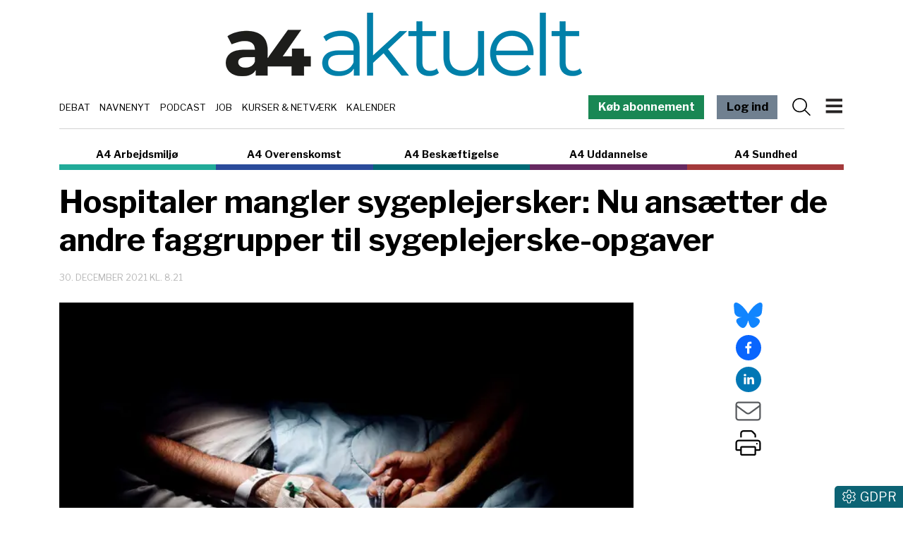

--- FILE ---
content_type: text/html; charset=utf-8
request_url: https://www.a4medier.dk/aktuelt/artikel/hospitaler-maa-ansaette-andre-faggrupper-end-sygeplejersker
body_size: 23555
content:
<!DOCTYPE html><html lang="da"><head><meta charSet="utf-8"/><meta name="viewport" content="width=device-width, initial-scale=1"/><link rel="preload" as="image" imageSrcSet="/_next/image?url=https%3A%2F%2Fadmin-a4.blizzload.com%2Fmedier%2Fartikler%2F187%2F187190%2F20200909-121211-A-1920x1279we__1_.jpg&amp;w=256&amp;q=75 256w, /_next/image?url=https%3A%2F%2Fadmin-a4.blizzload.com%2Fmedier%2Fartikler%2F187%2F187190%2F20200909-121211-A-1920x1279we__1_.jpg&amp;w=384&amp;q=75 384w, /_next/image?url=https%3A%2F%2Fadmin-a4.blizzload.com%2Fmedier%2Fartikler%2F187%2F187190%2F20200909-121211-A-1920x1279we__1_.jpg&amp;w=640&amp;q=75 640w, /_next/image?url=https%3A%2F%2Fadmin-a4.blizzload.com%2Fmedier%2Fartikler%2F187%2F187190%2F20200909-121211-A-1920x1279we__1_.jpg&amp;w=750&amp;q=75 750w, /_next/image?url=https%3A%2F%2Fadmin-a4.blizzload.com%2Fmedier%2Fartikler%2F187%2F187190%2F20200909-121211-A-1920x1279we__1_.jpg&amp;w=828&amp;q=75 828w, /_next/image?url=https%3A%2F%2Fadmin-a4.blizzload.com%2Fmedier%2Fartikler%2F187%2F187190%2F20200909-121211-A-1920x1279we__1_.jpg&amp;w=1080&amp;q=75 1080w, /_next/image?url=https%3A%2F%2Fadmin-a4.blizzload.com%2Fmedier%2Fartikler%2F187%2F187190%2F20200909-121211-A-1920x1279we__1_.jpg&amp;w=1200&amp;q=75 1200w, /_next/image?url=https%3A%2F%2Fadmin-a4.blizzload.com%2Fmedier%2Fartikler%2F187%2F187190%2F20200909-121211-A-1920x1279we__1_.jpg&amp;w=1920&amp;q=75 1920w, /_next/image?url=https%3A%2F%2Fadmin-a4.blizzload.com%2Fmedier%2Fartikler%2F187%2F187190%2F20200909-121211-A-1920x1279we__1_.jpg&amp;w=2048&amp;q=75 2048w, /_next/image?url=https%3A%2F%2Fadmin-a4.blizzload.com%2Fmedier%2Fartikler%2F187%2F187190%2F20200909-121211-A-1920x1279we__1_.jpg&amp;w=3840&amp;q=75 3840w" imageSizes="(max-width: 576px) 100vw, (max-width: 992px) 50vw, 33vw"/><link rel="stylesheet" href="/_next/static/chunks/65ce320977fdb695.css" data-precedence="next"/><link rel="stylesheet" href="/_next/static/chunks/d43ab978ac5b76ce.css" data-precedence="next"/><link rel="stylesheet" href="/_next/static/chunks/fc4dc377ddd976d6.css" data-precedence="next"/><link rel="stylesheet" href="/_next/static/chunks/9af6502381c1b0be.css" data-precedence="next"/><link rel="stylesheet" href="/_next/static/chunks/61793fc82e6fa77d.css" data-precedence="next"/><link rel="stylesheet" href="/_next/static/chunks/528fc8df933fd07c.css" data-precedence="next"/><link rel="preload" as="script" fetchPriority="low" href="/_next/static/chunks/4ca64cc97d54d4f7.js"/><script src="/_next/static/chunks/a50006419b4c369b.js" async=""></script><script src="/_next/static/chunks/86fcfd0e838d7acc.js" async=""></script><script src="/_next/static/chunks/83497c37111b02e0.js" async=""></script><script src="/_next/static/chunks/ac8ee320d11b16ff.js" async=""></script><script src="/_next/static/chunks/turbopack-b4a1d3763486f0e1.js" async=""></script><script src="/_next/static/chunks/ff1a16fafef87110.js" async=""></script><script src="/_next/static/chunks/6787b87ac6cda0c0.js" async=""></script><script src="/_next/static/chunks/2705c70e2571f7c3.js" async=""></script><script src="/_next/static/chunks/2efa44458d4d5e3f.js" async=""></script><script src="/_next/static/chunks/d72e56bee2712f37.js" async=""></script><script src="/_next/static/chunks/06031de563df1ec2.js" async=""></script><script src="/_next/static/chunks/b8cd3e4cd6b9612f.js" async=""></script><script src="/_next/static/chunks/457ba58251b8fe84.js" async=""></script><script src="/_next/static/chunks/1559ec792f008729.js" async=""></script><script src="/_next/static/chunks/454d005985c96143.js" async=""></script><script src="/_next/static/chunks/28c45cc3d4cf7fbb.js" async=""></script><script src="/_next/static/chunks/cd0627321720ec55.js" async=""></script><script src="/_next/static/chunks/7d355f6a22ac9516.js" async=""></script><link rel="preload" href="https://connect.facebook.net/en_US/sdk.js#xfbml=1&amp;version=v3.2" as="script"/><meta name="next-size-adjust" content=""/><title>Hospitaler mangler sygeplejersker: Nu ansætter de andre faggrupper til sygeplejerske-opgaver</title><meta name="description" content="Mange hospitaler ansætter nu andre faggrupper for at dække ind for manglende sygeplejersker."/><meta name="robots" content="index, follow, nocache"/><link rel="canonical" href="https://www.a4medier.dk/aktuelt/artikel/hospitaler-maa-ansaette-andre-faggrupper-end-sygeplejersker"/><meta property="fb:app_id" content="967175096804604"/><meta property="og:title" content="Hospitaler mangler sygeplejersker: Nu ansætter de andre faggrupper til sygeplejerske-opgaver"/><meta property="og:description" content="Mange hospitaler ansætter nu andre faggrupper for at dække ind for manglende sygeplejersker."/><meta property="og:url" content="https://www.a4medier.dk/aktuelt/artikel/hospitaler-maa-ansaette-andre-faggrupper-end-sygeplejersker"/><meta property="og:image" content="https://admin-a4.blizzload.com/medier/artikler/187/187190/20200909-121211-A-1920x1279we__1_.jpg"/><meta property="og:image:width" content="1920"/><meta property="og:image:height" content="1280"/><meta property="og:image:alt" content="Hospitaler mangler sygeplejersker: Nu ansætter de andre faggrupper til sygeplejerske-opgaver"/><meta property="og:type" content="article"/><meta property="article:published_time" content="2021-12-30T07:21:00.000Z"/><meta property="article:author" content="Freja Thorbech"/><meta name="twitter:card" content="summary_large_image"/><meta name="twitter:title" content="Hospitaler mangler sygeplejersker: Nu ansætter de andre faggrupper til sygeplejerske-opgaver"/><meta name="twitter:description" content="Mange hospitaler ansætter nu andre faggrupper for at dække ind for manglende sygeplejersker."/><meta name="twitter:image" content="https://admin-a4.blizzload.com/medier/artikler/187/187190/20200909-121211-A-1920x1279we__1_.jpg"/><meta name="twitter:image:width" content="1920"/><meta name="twitter:image:height" content="1280"/><meta name="twitter:image:alt" content="Hospitaler mangler sygeplejersker: Nu ansætter de andre faggrupper til sygeplejerske-opgaver"/><link rel="icon" href="/favicon.ico?favicon.beb878a9.ico" sizes="48x48" type="image/x-icon"/><script src="/_next/static/chunks/a6dad97d9634a72d.js" noModule=""></script><script data-cfasync="false" nonce="ba30b1e9-fd45-45b0-ac22-f553f13fde7f">try{(function(w,d){!function(j,k,l,m){if(j.zaraz)console.error("zaraz is loaded twice");else{j[l]=j[l]||{};j[l].executed=[];j.zaraz={deferred:[],listeners:[]};j.zaraz._v="5874";j.zaraz._n="ba30b1e9-fd45-45b0-ac22-f553f13fde7f";j.zaraz.q=[];j.zaraz._f=function(n){return async function(){var o=Array.prototype.slice.call(arguments);j.zaraz.q.push({m:n,a:o})}};for(const p of["track","set","debug"])j.zaraz[p]=j.zaraz._f(p);j.zaraz.init=()=>{var q=k.getElementsByTagName(m)[0],r=k.createElement(m),s=k.getElementsByTagName("title")[0];s&&(j[l].t=k.getElementsByTagName("title")[0].text);j[l].x=Math.random();j[l].w=j.screen.width;j[l].h=j.screen.height;j[l].j=j.innerHeight;j[l].e=j.innerWidth;j[l].l=j.location.href;j[l].r=k.referrer;j[l].k=j.screen.colorDepth;j[l].n=k.characterSet;j[l].o=(new Date).getTimezoneOffset();if(j.dataLayer)for(const t of Object.entries(Object.entries(dataLayer).reduce((u,v)=>({...u[1],...v[1]}),{})))zaraz.set(t[0],t[1],{scope:"page"});j[l].q=[];for(;j.zaraz.q.length;){const w=j.zaraz.q.shift();j[l].q.push(w)}r.defer=!0;for(const x of[localStorage,sessionStorage])Object.keys(x||{}).filter(z=>z.startsWith("_zaraz_")).forEach(y=>{try{j[l]["z_"+y.slice(7)]=JSON.parse(x.getItem(y))}catch{j[l]["z_"+y.slice(7)]=x.getItem(y)}});r.referrerPolicy="origin";r.src="/cdn-cgi/zaraz/s.js?z="+btoa(encodeURIComponent(JSON.stringify(j[l])));q.parentNode.insertBefore(r,q)};["complete","interactive"].includes(k.readyState)?zaraz.init():j.addEventListener("DOMContentLoaded",zaraz.init)}}(w,d,"zarazData","script");window.zaraz._p=async d$=>new Promise(ea=>{if(d$){d$.e&&d$.e.forEach(eb=>{try{const ec=d.querySelector("script[nonce]"),ed=ec?.nonce||ec?.getAttribute("nonce"),ee=d.createElement("script");ed&&(ee.nonce=ed);ee.innerHTML=eb;ee.onload=()=>{d.head.removeChild(ee)};d.head.appendChild(ee)}catch(ef){console.error(`Error executing script: ${eb}\n`,ef)}});Promise.allSettled((d$.f||[]).map(eg=>fetch(eg[0],eg[1])))}ea()});zaraz._p({"e":["(function(w,d){})(window,document)"]});})(window,document)}catch(e){throw fetch("/cdn-cgi/zaraz/t"),e;};</script></head><body class="libre_franklin_402acfd4-module__Q9Sd4a__variable"><div hidden=""><!--$--><!--/$--></div><noscript><iframe src="https://www.googletagmanager.com/ns.html?id=GTM-WRTQHDK" height="0" width="0" style="display:none;visibility:hidden"></iframe></noscript><div class="container pt-2 pt-lg-3 header-module-scss-module__9Iaglq__headerContainer"><div class="header-module-scss-module__9Iaglq__logoWrapper"><a href="/aktuelt"><img alt="A4 Aktuelt" loading="lazy" width="505" height="90" decoding="async" data-nimg="1" class="img-fluid" style="color:transparent" srcSet="/_next/image?url=%2F_next%2Fstatic%2Fmedia%2Faktuelt.0cb7ae3f.png&amp;w=640&amp;q=75 1x, /_next/image?url=%2F_next%2Fstatic%2Fmedia%2Faktuelt.0cb7ae3f.png&amp;w=1080&amp;q=75 2x" src="/_next/image?url=%2F_next%2Fstatic%2Fmedia%2Faktuelt.0cb7ae3f.png&amp;w=1080&amp;q=75"/></a></div><div class="header-module-scss-module__9Iaglq__temaOgMenuWrapper d-print-none"><div class="header-module-scss-module__9Iaglq__kategorierlinje"><div><a href="/debat">Debat</a></div><div><a href="/navnenyt">Navnenyt</a></div><div><a href="/podcast">Podcast</a></div><div><a href="/job">Job</a></div><div><a href="/agenda">Kurser &amp; Netværk</a></div><div><a href="/kalender">Kalender</a></div></div><nav class="navbar header-module-scss-module__9Iaglq__navbar"><a class="farvetknap-module-scss-module__rObjAG__farvetKnap d-none d-lg-block me-3 text-white" style="background-color:rgb(25, 135, 84)" href="/aktuelt/bliv-abonnent">Køb abonnement</a><a class="farvetknap-module-scss-module__rObjAG__farvetKnap d-none d-lg-block me-2 me-lg-3" style="background-color:slategray" href="/aktuelt/login">Log ind</a><svg data-prefix="fal" data-icon="magnifying-glass" class="svg-inline--fa fa-magnifying-glass me-2 header-module-scss-module__9Iaglq__menuIcon" role="img" viewBox="0 0 512 512" aria-hidden="true"><path fill="currentColor" d="M384 208a176 176 0 1 0 -352 0 176 176 0 1 0 352 0zM343.3 366C307 397.2 259.7 416 208 416 93.1 416 0 322.9 0 208S93.1 0 208 0 416 93.1 416 208c0 51.7-18.8 99-50 135.3L507.3 484.7c6.2 6.2 6.2 16.4 0 22.6s-16.4 6.2-22.6 0L343.3 366z"></path></svg><button class="navbar-toggler header-module-scss-module__9Iaglq__navbarToggler" type="button"><img alt="Menu" loading="lazy" width="273" height="328" decoding="async" data-nimg="1" class="header-module-scss-module__9Iaglq__burgerIcon" style="color:transparent" src="/_next/static/media/burger.bb9b7517.svg"/></button><div class="offcanvas offcanvas-end " tabindex="-1" id="offcanvasNavbar" aria-labelledby="offcanvasNavbarLabel"><div class="offcanvas-header"><a class="nav-link" href="/aktuelt"><img alt="A4 Aktuelt" loading="lazy" width="247" height="44" decoding="async" data-nimg="1" class="img-fluid" style="color:transparent" srcSet="/_next/image?url=%2F_next%2Fstatic%2Fmedia%2Faktuelt.4310b8fb.png&amp;w=256&amp;q=75 1x, /_next/image?url=%2F_next%2Fstatic%2Fmedia%2Faktuelt.4310b8fb.png&amp;w=640&amp;q=75 2x" src="/_next/image?url=%2F_next%2Fstatic%2Fmedia%2Faktuelt.4310b8fb.png&amp;w=640&amp;q=75"/></a><button type="button" class="btn-close" aria-label="Close"></button></div><div class="offcanvas-body"><ul class="navbar-nav justify-content-end flex-grow-1 pe-3"><li class="nav-item header-module-scss-module__9Iaglq__kategorilabel">HOVEDMENU</li><li class="nav-item header-module-scss-module__9Iaglq__statiske"><a class="nav-link" href="/aktuelt/login"><svg data-prefix="fal" data-icon="right-to-bracket" class="svg-inline--fa fa-right-to-bracket text-muted me-2" role="img" viewBox="0 0 512 512" aria-hidden="true"><path fill="currentColor" d="M201 95L345 239c9.4 9.4 9.4 24.6 0 33.9L201 417c-6.9 6.9-17.2 8.9-26.2 5.2S160 409.7 160 400l0-80-112 0c-26.5 0-48-21.5-48-48l0-32c0-26.5 21.5-48 48-48l112 0 0-80c0-9.7 5.8-18.5 14.8-22.2S194.1 88.2 201 95zm-9 285.7L316.7 256 192 131.3 192 208c0 8.8-7.2 16-16 16L48 224c-8.8 0-16 7.2-16 16l0 32c0 8.8 7.2 16 16 16l128 0c8.8 0 16 7.2 16 16l0 76.7zM336 448l80 0c35.3 0 64-28.7 64-64l0-256c0-35.3-28.7-64-64-64l-80 0c-8.8 0-16-7.2-16-16s7.2-16 16-16l80 0c53 0 96 43 96 96l0 256c0 53-43 96-96 96l-80 0c-8.8 0-16-7.2-16-16s7.2-16 16-16z"></path></svg>Log ind</a></li><li class="nav-item header-module-scss-module__9Iaglq__statiske"><a class="nav-link" href="/om">Om A4 Medier</a></li><li class="nav-item header-module-scss-module__9Iaglq__statiske"><a class="nav-link" href="/nyhedsbrev">Tilmeld nyhedsbrev</a></li><li class="nav-item header-module-scss-module__9Iaglq__statiske"><a class="nav-link" href="/kontakt">Kontakt os</a></li><li class="nav-item"><hr/></li><li class="nav-item header-module-scss-module__9Iaglq__kategorilabel">INDHOLD OG TILBUD</li><li class="nav-item header-module-scss-module__9Iaglq__statiske"><a class="nav-link" href="/agenda"><div>Kurser og netværk</div></a></li><li class="nav-item header-module-scss-module__9Iaglq__statiske"><a class="nav-link" href="/job"><div>Jobannoncer</div></a></li><li class="nav-item header-module-scss-module__9Iaglq__statiske"><a class="nav-link" href="/podcast"><div>Podcast:<br />Fagbevægelsen uden filter</div></a></li><li class="nav-item header-module-scss-module__9Iaglq__statiske"><a class="nav-link" href="/debat"><div>Debat</div></a></li><li class="nav-item header-module-scss-module__9Iaglq__statiske"><a class="nav-link" href="/navnenyt"><div>Navnenyt</div></a></li><li class="nav-item header-module-scss-module__9Iaglq__statiske"><a class="nav-link" href="/kalender"><div>Kalender</div></a></li><li class="nav-item header-module-scss-module__9Iaglq__statiske"><a class="nav-link" href="/annoncer"><div>Annoncér hos os</div></a></li><li class="nav-item header-module-scss-module__9Iaglq__statiske"><a href="https://www.aaretstr.dk" class="nav-link">Årets TR 2025</a></li><li class="nav-item header-module-scss-module__9Iaglq__statiske"><a class="nav-link" href="/overenskomst/top100"><div>Magtens Top 100</div></a></li><li class="nav-item"><hr/></li><li class="nav-item header-module-scss-module__9Iaglq__kategorilabel">PRAKTISK INFO</li><li class="nav-item header-module-scss-module__9Iaglq__statiske"><a class="nav-link" href="/priser">Priser og abonnement</a></li><li class="nav-item header-module-scss-module__9Iaglq__statiske"><a class="nav-link" href="/abonnementsbetingelser">Abonnementsbetingelser</a></li><li class="nav-item header-module-scss-module__9Iaglq__statiske"><a class="nav-link" href="/forretningsbetingelser">Forretningsbetingelser</a></li><li class="nav-item"><hr/></li><li class="py-2 header-module-scss-module__9Iaglq__statiske"><a class="farvetknap-module-scss-module__rObjAG__farvetKnap " style="background-color:rgb(25, 135, 84)" href="/aktuelt/bliv-abonnent">Køb abonnement</a></li><li class="nav-item"><hr/></li><li class="nav-item header-module-scss-module__9Iaglq__kategorilabel">A4 NICHER</li><li class="nav-item header-module-scss-module__9Iaglq__menukategorier"><div><a class="nav-link" href="/aktuelt">A4 Aktuelt</a></div></li><li class="nav-item header-module-scss-module__9Iaglq__menukategorier"><div><a class="nav-link" href="/arbejdsmiljoe">A4 Arbejdsmiljø</a></div></li><li class="nav-item header-module-scss-module__9Iaglq__menukategorier"><div><a class="nav-link" href="/overenskomst">A4 Overenskomst</a></div></li><li class="nav-item header-module-scss-module__9Iaglq__menukategorier"><div><a class="nav-link" href="/beskaeftigelse">A4 Beskæftigelse</a></div></li><li class="nav-item header-module-scss-module__9Iaglq__menukategorier"><div><a class="nav-link" href="/uddannelse">A4 Uddannelse</a></div></li><li class="nav-item header-module-scss-module__9Iaglq__menukategorier"><div><a class="nav-link" href="/sundhed">A4 Sundhed</a></div></li><li class="nav-item"><hr/></li></ul><div class="adresse-module-scss-module__FR_Bmq__adresse"><div class="adresse-module-scss-module__FR_Bmq__navn">A4 Medier</div><p>Vesterbrogade 67, 2.th<br/>1620 København V</p></div></div></div></nav></div></div><div class="container d-print-none"><div class="sitelinje-module-scss-module__NuLAsW__sitelinje "><div class="sitelinje-module-scss-module__NuLAsW__item" style="border-bottom-color:rgb(33, 171, 153)"><a href="/arbejdsmiljoe">A4 Arbejdsmiljø</a></div><div class="sitelinje-module-scss-module__NuLAsW__item" style="border-bottom-color:rgb(42, 75, 155)"><a href="/overenskomst">A4 Overenskomst</a></div><div class="sitelinje-module-scss-module__NuLAsW__item" style="border-bottom-color:rgb(0, 105, 117)"><a href="/beskaeftigelse">A4 Beskæftigelse</a></div><div class="sitelinje-module-scss-module__NuLAsW__item" style="border-bottom-color:rgb(103, 41, 97)"><a href="/uddannelse">A4 Uddannelse</a></div><div class="sitelinje-module-scss-module__NuLAsW__item" style="border-bottom-color:rgb(164, 58, 59)"><a href="/sundhed">A4 Sundhed</a></div></div><a class="farvetknap-module-scss-module__rObjAG__farvetKnap d-block d-lg-none me-3 w-100 mb-2" style="background-color:rgb(25, 135, 84)" href="/aktuelt/bliv-abonnent">Køb abonnement</a></div><main><div class="container position-relative pb-3"><div class="skyannoncer-module-scss-module__XRAZpa__venstreWrapper skyannoncer-module-scss-module__XRAZpa__skyContainer" id="skyvenstre"><div class="skyannoncer-module-scss-module__XRAZpa__lodretOuter"><div class="skyannoncer-module-scss-module__XRAZpa__lodretInner"></div></div></div><section><script type="application/ld+json">{"@context":"http://schema.org","@id":"https://www.a4medier.dk","@type":"Organization","name":"A4 Medier","url":"https://www.a4medier.dk/","address":{"@type":"PostalAddress","addressCountry":"DK","addressLocality":"København V","streetAddress":"Versterbrogade 67, 2. th","postalCode":"1620"},"alternateName":"A4 Aktuelt","description":"Vi er et hurtigtvoksende mediehus på Vesterbro med speciale i journalistik om arbejdsmarkedet.","foundingLocation":"Copenhagen, Denmark","image":{"@type":"ImageObject","url":"https://www.a4medier.dk/images/social/top-billede.jpg","height":"1400","width":"673"},"logo":{"@type":"ImageObject","url":"https://www.a4medier.dk/images/social/top-billede.png"},"sameAs":"https://www.a4medier.dk/"}</script><script type="application/ld+json">{"@context":"https://schema.org","@type":"WebSite","name":"A4 Aktuelt","url":"https://www.a4medier.dk","potentialAction":{"@type":"SearchAction","target":"https://www.a4medier.dk/soeg/{query}","query-input":"required name=query"},"countryOfOrigin":"Denmark","copyrightHolder":{"@id":"https://www.a4medier.dk"}}</script><script type="application/ld+json">{"@context":"https://schema.org","@type":"NewsArticle","author":{"@type":"Person","name":"Freja Thorbech"},"mainEntityOfPage":{"@type":"WebPage","@id":"https://www.a4medier.dk/aktuelt/artikel/hospitaler-maa-ansaette-andre-faggrupper-end-sygeplejersker"},"headline":"Hospitaler mangler sygeplejersker: Nu ansætter de andre faggrupper til sygeplejerske-opgaver","name":"Hospitaler mangler sygeplejersker: Nu ansætter de andre faggrupper til sygeplejerske-opgaver","image":{"@type":"ImageObject","url":"https://admin-a4.blizzload.com/medier/artikler/187190/20200909-121211-A-1920x1279we__1_.jpg"},"inLanguage":"da","datePublished":"2021-12-30T07:21:00.000Z","dateModified":"2021-12-30T07:21:00.000Z","publisher":{"@id":"https://www.a4medier.dk"},"copyrightHolder":{"@id":"https://www.a4medier.dk"},"creator":{"@id":"https://www.a4medier.dk"},"description":"Mange hospitaler ansætter nu andre faggrupper for at dække ind for manglende sygeplejersker.","url":"https://www.a4medier.dk/aktuelt/artikel/hospitaler-maa-ansaette-andre-faggrupper-end-sygeplejersker"}</script></section><h1>Hospitaler mangler sygeplejersker: Nu ansætter de andre faggrupper til sygeplejerske-opgaver</h1><div class="my-3"><div class="datolinje-module-scss-module__09EMJW__datolinje"><div class="datolinje-module-scss-module__09EMJW__dato">30. december 2021 kl. 8.21</div></div></div><div class="layout-module-scss-module__j4BcgG__contentWrapper"><div class="layout-module-scss-module__j4BcgG__social"><div class="social-module-scss-module__VNr1na__socialWrapper"><div><a href="https://bsky.app/intent/compose?text=Hospitaler%20mangler%20sygeplejersker%3A%20Nu%20ans%C3%A6tter%20de%20andre%20faggrupper%20til%20sygeplejerske-opgaver%20https%3A%2F%2Fwww.a4medier.dk%2Faktuelt%2Fartikel%2Fhospitaler-maa-ansaette-andre-faggrupper-end-sygeplejersker" target="_blank" rel="noopener noreferrer"><svg data-prefix="fab" data-icon="bluesky" class="svg-inline--fa fa-bluesky social-module-scss-module__VNr1na__blueSky fa-2x" role="img" viewBox="0 0 576 512" aria-hidden="true"><path fill="currentColor" d="M407.8 294.7c-3.3-.4-6.7-.8-10-1.3 3.4 .4 6.7 .9 10 1.3zM288 227.1C261.9 176.4 190.9 81.9 124.9 35.3 61.6-9.4 37.5-1.7 21.6 5.5 3.3 13.8 0 41.9 0 58.4S9.1 194 15 213.9c19.5 65.7 89.1 87.9 153.2 80.7 3.3-.5 6.6-.9 10-1.4-3.3 .5-6.6 1-10 1.4-93.9 14-177.3 48.2-67.9 169.9 120.3 124.6 164.8-26.7 187.7-103.4 22.9 76.7 49.2 222.5 185.6 103.4 102.4-103.4 28.1-156-65.8-169.9-3.3-.4-6.7-.8-10-1.3 3.4 .4 6.7 .9 10 1.3 64.1 7.1 133.6-15.1 153.2-80.7 5.9-19.9 15-138.9 15-155.5s-3.3-44.7-21.6-52.9c-15.8-7.1-40-14.9-103.2 29.8-66.1 46.6-137.1 141.1-163.2 191.8z"></path></svg></a></div><div><button quote="Hospitaler mangler sygeplejersker: Nu ansætter de andre faggrupper til sygeplejerske-opgaver" class="react-share__ShareButton" style="background-color:transparent;border:none;padding:0;font:inherit;color:inherit;cursor:pointer"><svg viewBox="0 0 64 64" width="36" height="36"><circle cx="32" cy="32" r="32" fill="#0965FE"></circle><path d="M34.1,47V33.3h4.6l0.7-5.3h-5.3v-3.4c0-1.5,0.4-2.6,2.6-2.6l2.8,0v-4.8c-0.5-0.1-2.2-0.2-4.1-0.2 c-4.1,0-6.9,2.5-6.9,7V28H24v5.3h4.6V47H34.1z" fill="white"></path></svg></button></div><div><button quote="Hospitaler mangler sygeplejersker: Nu ansætter de andre faggrupper til sygeplejerske-opgaver" class="react-share__ShareButton" style="background-color:transparent;border:none;padding:0;font:inherit;color:inherit;cursor:pointer"><svg viewBox="0 0 64 64" width="36" height="36"><circle cx="32" cy="32" r="32" fill="#0077B5"></circle><path d="M20.4,44h5.4V26.6h-5.4V44z M23.1,18c-1.7,0-3.1,1.4-3.1,3.1c0,1.7,1.4,3.1,3.1,3.1 c1.7,0,3.1-1.4,3.1-3.1C26.2,19.4,24.8,18,23.1,18z M39.5,26.2c-2.6,0-4.4,1.4-5.1,2.8h-0.1v-2.4h-5.2V44h5.4v-8.6 c0-2.3,0.4-4.5,3.2-4.5c2.8,0,2.8,2.6,2.8,4.6V44H46v-9.5C46,29.8,45,26.2,39.5,26.2z" fill="white"></path></svg></button></div><div><a href="mailto:?subject=Hospitaler mangler sygeplejersker: Nu ansætter de andre faggrupper til sygeplejerske-opgaver&amp;body=https://www.a4medier.dk/aktuelt/artikel/hospitaler-maa-ansaette-andre-faggrupper-end-sygeplejersker"><svg data-prefix="fal" data-icon="envelope" class="svg-inline--fa fa-envelope text-muted fa-2x" role="img" viewBox="0 0 512 512" aria-hidden="true"><path fill="currentColor" d="M0 122.5l0-2.5 .1 0C1.3 88.9 27 64 58.5 64l395 0c31.5 0 57.1 24.9 58.4 56l.1 0 0 264c0 35.3-28.7 64-64 64L64 448c-35.3 0-64-28.7-64-64L0 122.5zm480 53.1L303.3 305.1c-28.2 20.6-66.5 20.6-94.6 0L32 175.6 32 384c0 17.7 14.3 32 32 32l384 0c17.7 0 32-14.3 32-32l0-208.4zm0-53.1c0-14.6-11.9-26.5-26.5-26.5l-395 0c-14.6 0-26.5 11.9-26.5 26.5 0 8.4 4 16.4 10.8 21.4L227.6 279.3c16.9 12.4 39.9 12.4 56.8 0L469.2 143.8c6.8-5 10.8-12.9 10.8-21.4z"></path></svg></a></div><div><svg data-prefix="fal" data-icon="print" class="svg-inline--fa fa-print pointer fa-2x" role="img" viewBox="0 0 512 512" aria-hidden="true"><path fill="currentColor" d="M384 106.5c0-8.5-3.4-16.6-9.4-22.6L332.1 41.4c-6-6-14.1-9.4-22.6-9.4L160 32c-17.7 0-32 14.3-32 32l0 80-32 0 0-80c0-35.3 28.7-64 64-64L309.5 0c17 0 33.3 6.7 45.3 18.7l42.5 42.5c12 12 18.7 28.3 18.7 45.3l0 37.5-32 0 0-37.5zM448 224L64 224c-17.7 0-32 14.3-32 32l0 128 64 0 0-32c0-17.7 14.3-32 32-32l256 0c17.7 0 32 14.3 32 32l0 32 64 0 0-128c0-17.7-14.3-32-32-32zM416 416l0 64c0 17.7-14.3 32-32 32l-256 0c-17.7 0-32-14.3-32-32l0-64-64 0c-17.7 0-32-14.3-32-32L0 256c0-35.3 28.7-64 64-64l384 0c35.3 0 64 28.7 64 64l0 128c0 17.7-14.3 32-32 32l-64 0zM128 352l0 128 256 0 0-128-256 0zm288-80a16 16 0 1 1 32 0 16 16 0 1 1 -32 0z"></path></svg></div></div></div><div class="layout-module-scss-module__j4BcgG__indhold"><article><div class="artikelboks-module-scss-module__-shmIG__imageWrapper" style="padding-bottom:66.66666666666666%;border-bottom:none"><img alt="" decoding="async" data-nimg="fill" class="img-fluid artikelboks-module-scss-module__-shmIG__image" style="position:absolute;height:100%;width:100%;left:0;top:0;right:0;bottom:0;color:transparent;background-size:cover;background-position:50% 50%;background-repeat:no-repeat;background-image:url(&quot;data:image/svg+xml;charset=utf-8,%3Csvg xmlns=&#x27;http://www.w3.org/2000/svg&#x27; %3E%3Cfilter id=&#x27;b&#x27; color-interpolation-filters=&#x27;sRGB&#x27;%3E%3CfeGaussianBlur stdDeviation=&#x27;20&#x27;/%3E%3CfeColorMatrix values=&#x27;1 0 0 0 0 0 1 0 0 0 0 0 1 0 0 0 0 0 100 -1&#x27; result=&#x27;s&#x27;/%3E%3CfeFlood x=&#x27;0&#x27; y=&#x27;0&#x27; width=&#x27;100%25&#x27; height=&#x27;100%25&#x27;/%3E%3CfeComposite operator=&#x27;out&#x27; in=&#x27;s&#x27;/%3E%3CfeComposite in2=&#x27;SourceGraphic&#x27;/%3E%3CfeGaussianBlur stdDeviation=&#x27;20&#x27;/%3E%3C/filter%3E%3Cimage width=&#x27;100%25&#x27; height=&#x27;100%25&#x27; x=&#x27;0&#x27; y=&#x27;0&#x27; preserveAspectRatio=&#x27;none&#x27; style=&#x27;filter: url(%23b);&#x27; href=&#x27;[data-uri]&#x27;/%3E%3C/svg%3E&quot;)" sizes="(max-width: 576px) 100vw, (max-width: 992px) 50vw, 33vw" srcSet="/_next/image?url=https%3A%2F%2Fadmin-a4.blizzload.com%2Fmedier%2Fartikler%2F187%2F187190%2F20200909-121211-A-1920x1279we__1_.jpg&amp;w=256&amp;q=75 256w, /_next/image?url=https%3A%2F%2Fadmin-a4.blizzload.com%2Fmedier%2Fartikler%2F187%2F187190%2F20200909-121211-A-1920x1279we__1_.jpg&amp;w=384&amp;q=75 384w, /_next/image?url=https%3A%2F%2Fadmin-a4.blizzload.com%2Fmedier%2Fartikler%2F187%2F187190%2F20200909-121211-A-1920x1279we__1_.jpg&amp;w=640&amp;q=75 640w, /_next/image?url=https%3A%2F%2Fadmin-a4.blizzload.com%2Fmedier%2Fartikler%2F187%2F187190%2F20200909-121211-A-1920x1279we__1_.jpg&amp;w=750&amp;q=75 750w, /_next/image?url=https%3A%2F%2Fadmin-a4.blizzload.com%2Fmedier%2Fartikler%2F187%2F187190%2F20200909-121211-A-1920x1279we__1_.jpg&amp;w=828&amp;q=75 828w, /_next/image?url=https%3A%2F%2Fadmin-a4.blizzload.com%2Fmedier%2Fartikler%2F187%2F187190%2F20200909-121211-A-1920x1279we__1_.jpg&amp;w=1080&amp;q=75 1080w, /_next/image?url=https%3A%2F%2Fadmin-a4.blizzload.com%2Fmedier%2Fartikler%2F187%2F187190%2F20200909-121211-A-1920x1279we__1_.jpg&amp;w=1200&amp;q=75 1200w, /_next/image?url=https%3A%2F%2Fadmin-a4.blizzload.com%2Fmedier%2Fartikler%2F187%2F187190%2F20200909-121211-A-1920x1279we__1_.jpg&amp;w=1920&amp;q=75 1920w, /_next/image?url=https%3A%2F%2Fadmin-a4.blizzload.com%2Fmedier%2Fartikler%2F187%2F187190%2F20200909-121211-A-1920x1279we__1_.jpg&amp;w=2048&amp;q=75 2048w, /_next/image?url=https%3A%2F%2Fadmin-a4.blizzload.com%2Fmedier%2Fartikler%2F187%2F187190%2F20200909-121211-A-1920x1279we__1_.jpg&amp;w=3840&amp;q=75 3840w" src="/_next/image?url=https%3A%2F%2Fadmin-a4.blizzload.com%2Fmedier%2Fartikler%2F187%2F187190%2F20200909-121211-A-1920x1279we__1_.jpg&amp;w=3840&amp;q=75"/></div><div class="artikel-module-scss-module__WtESVG__caption"><span>På Bornholms Hospital hjælper farmakonomer med at blande medicin til patienterne. På Glostrup Hospital har man uddannet portører til &#x27;plejeportører&#x27;, der kan træde til, når der er huller i vagtplanen og hjælpe med at pleje og passe patienterne. (Arkivfoto)</span><span class="artikel-module-scss-module__WtESVG__fotoskiller"> <!-- -->|<!-- --> </span><span class="artikel-module-scss-module__WtESVG__fotomarkering">Foto: </span>Nikolai Linares/Ritzau Scanpix</div><div class="artikel-module-scss-module__WtESVG__manchet">Mange hospitaler ansætter nu andre faggrupper for at dække ind for manglende sygeplejersker.</div><div class="artikel-module-scss-module__WtESVG__byline"><div class="artikel-module-scss-module__WtESVG__forfatter"><span class="artikel-module-scss-module__WtESVG__af">Af:</span> <!-- -->Freja Thorbech<!-- -->, <a href="#" class="blaat-link"><style>
					#_R_a5imav5ubrebsnnb_::after {
						content: "@";
					}
				</style>freja<span id="_R_a5imav5ubrebsnnb_"></span>a4medier.dk</a></div><div class="artikel-module-scss-module__WtESVG__forfatterImgWrapper"><img alt="Freja Thorbech" loading="lazy" decoding="async" data-nimg="fill" style="position:absolute;height:100%;width:100%;left:0;top:0;right:0;bottom:0;color:transparent" sizes="60px" srcSet="/_next/image?url=https%3A%2F%2Fadmin-a4.blizzload.com%2Fmedier%2Fbrugere%2F108%2FIMG_00311-small.jpg&amp;w=32&amp;q=75 32w, /_next/image?url=https%3A%2F%2Fadmin-a4.blizzload.com%2Fmedier%2Fbrugere%2F108%2FIMG_00311-small.jpg&amp;w=48&amp;q=75 48w, /_next/image?url=https%3A%2F%2Fadmin-a4.blizzload.com%2Fmedier%2Fbrugere%2F108%2FIMG_00311-small.jpg&amp;w=64&amp;q=75 64w, /_next/image?url=https%3A%2F%2Fadmin-a4.blizzload.com%2Fmedier%2Fbrugere%2F108%2FIMG_00311-small.jpg&amp;w=96&amp;q=75 96w, /_next/image?url=https%3A%2F%2Fadmin-a4.blizzload.com%2Fmedier%2Fbrugere%2F108%2FIMG_00311-small.jpg&amp;w=128&amp;q=75 128w, /_next/image?url=https%3A%2F%2Fadmin-a4.blizzload.com%2Fmedier%2Fbrugere%2F108%2FIMG_00311-small.jpg&amp;w=256&amp;q=75 256w, /_next/image?url=https%3A%2F%2Fadmin-a4.blizzload.com%2Fmedier%2Fbrugere%2F108%2FIMG_00311-small.jpg&amp;w=384&amp;q=75 384w, /_next/image?url=https%3A%2F%2Fadmin-a4.blizzload.com%2Fmedier%2Fbrugere%2F108%2FIMG_00311-small.jpg&amp;w=640&amp;q=75 640w, /_next/image?url=https%3A%2F%2Fadmin-a4.blizzload.com%2Fmedier%2Fbrugere%2F108%2FIMG_00311-small.jpg&amp;w=750&amp;q=75 750w, /_next/image?url=https%3A%2F%2Fadmin-a4.blizzload.com%2Fmedier%2Fbrugere%2F108%2FIMG_00311-small.jpg&amp;w=828&amp;q=75 828w, /_next/image?url=https%3A%2F%2Fadmin-a4.blizzload.com%2Fmedier%2Fbrugere%2F108%2FIMG_00311-small.jpg&amp;w=1080&amp;q=75 1080w, /_next/image?url=https%3A%2F%2Fadmin-a4.blizzload.com%2Fmedier%2Fbrugere%2F108%2FIMG_00311-small.jpg&amp;w=1200&amp;q=75 1200w, /_next/image?url=https%3A%2F%2Fadmin-a4.blizzload.com%2Fmedier%2Fbrugere%2F108%2FIMG_00311-small.jpg&amp;w=1920&amp;q=75 1920w, /_next/image?url=https%3A%2F%2Fadmin-a4.blizzload.com%2Fmedier%2Fbrugere%2F108%2FIMG_00311-small.jpg&amp;w=2048&amp;q=75 2048w, /_next/image?url=https%3A%2F%2Fadmin-a4.blizzload.com%2Fmedier%2Fbrugere%2F108%2FIMG_00311-small.jpg&amp;w=3840&amp;q=75 3840w" src="/_next/image?url=https%3A%2F%2Fadmin-a4.blizzload.com%2Fmedier%2Fbrugere%2F108%2FIMG_00311-small.jpg&amp;w=3840&amp;q=75"/></div></div><div><div class="artikel-module-scss-module__WtESVG__broed"><p>Det kan v&#230;re sv&#230;rt at finde en sygeplejerske til de godt 3.400 ubesatte sygeplejerskestillinger rundt om i landet. Derfor g&#229;r mange hospitaler nu alternative veje for at f&#229; de ubesatte stillinger besat.</p>
<p>Det viser en rundsp&#248;rge, som <a href="https://www.dr.dk/nyheder/viden/kroppen/hospitaler-er-noedt-til-ansaette-andre-faggrupper-i-stedet-sygeplejersker" target="_blank" rel="noopener">DR Nyheder</a> har lavet blandt 27 hospitaler. 18 har svaret, og 14 hospitaler bekr&#230;fter, at de inden for de seneste seks m&#229;neder har ansast andre faggrupper som for eksempel sosu-assistenter eller farmakonomer til at l&#248;se opgaver, der ellers normalt er en del af en sygeplejerskestilling.</p>
<p><strong>L&#198;S OGS&#197;: <a href="https://www.a4overenskomst.dk/artikel/massiv-medarbejderkrise-i-kommunerne-men-otte-ud-af-ti-sosu-er-er-paa-deltid" target="_blank" rel="noopener">SOSU'ernes timetal viser et "k&#230;mpe uudnyttet potentiale" - men det er sv&#230;rt at f&#229; fat i</a></strong></p>
<p>- Lige nu st&#229;r vi akut og mangler rigtig meget personale, fordi der er rigtig mange danskere, der er syge i disse m&#229;neder. Der har vi endnu mere brug for at kunne tr&#230;kke p&#229; alt det personale og alle de kompetencer, vi overhovedet kan bringe i spil, siger Anders K&#252;hnau, der er formand for Regionernes L&#248;nnings- og Takstn&#230;vn i Danske Regioner, til DR Nyheder.</p>
<p>P&#229; Bornholms Hospital hj&#230;lper farmakonomer med at blande medicin til patienterne. P&#229; Glostrup Hospital har man uddannet port&#248;rer til 'plejeport&#248;rer', der kan tr&#230;de til, n&#229;r der er huller i vagtplanen og hj&#230;lpe med at pleje og passe patienterne. Det skriver <a href="https://www.berlingske.dk/samfund/hej-jeg-er-portoer-og-skal-passe-dig-i-dag" target="_blank" rel="noopener">Berlingske</a>.</p>
<p>- Manglen p&#229; medarbejdere er noget n&#230;r det st&#248;rste problem i sundhedsv&#230;senet. Derfor er det ganske enkelt n&#248;dvendigt at bruge flere faggrupper og v&#230;re mindre rigid med faggr&#230;nserne for at kunne l&#248;se opgaverne i forhold til patienterne, siger formanden for sundhedsudvalget i Region Hovedstaden Christoffer Buster Reinhardt (K) til Berlingske.</p>
<p>I Region Midtjylland l&#230;gger man med en ny '360 graders'-plan op til at bringe andre faggrupper i spil for at klare de kommende m&#229;neder. If&#248;lge Berlingske n&#230;vnes der helt konkret blandt andet terapeuter, serviceassistenter, kliniske di&#230;tister, psykologer, p&#230;dagoger og socialr&#229;dgivere, der skal uddannes til ogs&#229; at kunne l&#248;se 'patientn&#230;re' opgaver.</p>
<p>I Dansk Sygeplejer&#229;d mener formand Grete Christensen, at det er dybt beklageligt, at arbejdsgiverne nu m&#229; hive andre faggrupper ind for at l&#248;se sygeplejerskeopgaver.</p>
<p>- Jeg forst&#229;r godt, at arbejdsgiverne er n&#248;dt til at pr&#248;ve at finde nogle andre, og selvf&#248;lgelig er der nogle steder, hvor man kan hj&#230;lpe sygeplejerskerne i hverdagen. Men det har ogs&#229; sine omkostninger for sygeplejerskerne, siger Grete Christensen til DR Nyheder og peger p&#229;, at sygeplejersker normalt har det fulde overblik over, hvad der sker omkring patienterne, og det kan blive sv&#230;rt, n&#229;r nogle opgaver pludselig l&#248;ses af andre.</p></div></div></article></div><div class="pt-3 mt-2 border-top d-print-none"><h4 class="mb-3">Mere fra <!-- -->A4 Aktuelt</h4><div class="artiklergrid-module-scss-module__N__StG__artiklerGrid"><div class="card pb-3 mb-3 artikelboks-module-scss-module__-shmIG__artikelCard false"><a href="/aktuelt/artikel/foerste-gang-nogensinde-ny-brancheoverenskomst-for-fysioterapeuter-forhandles-efter-nytaar"><div class="artikelboks-module-scss-module__-shmIG__imageWrapper" style="padding-bottom:66.66666666666667%;border-bottom:4px solid rgb(44, 125, 166)"><img alt="" loading="lazy" decoding="async" data-nimg="fill" class="img-fluid artikelboks-module-scss-module__-shmIG__image" style="position:absolute;height:100%;width:100%;left:0;top:0;right:0;bottom:0;color:transparent" sizes="(max-width: 576px) 100vw, (max-width: 992px) 50vw, 33vw" srcSet="/_next/image?url=https%3A%2F%2Fadmin-a4.blizzload.com%2Fmedier%2Fartikler%2F198%2F198399%2Fudklip-medium_32.png&amp;w=256&amp;q=75 256w, /_next/image?url=https%3A%2F%2Fadmin-a4.blizzload.com%2Fmedier%2Fartikler%2F198%2F198399%2Fudklip-medium_32.png&amp;w=384&amp;q=75 384w, /_next/image?url=https%3A%2F%2Fadmin-a4.blizzload.com%2Fmedier%2Fartikler%2F198%2F198399%2Fudklip-medium_32.png&amp;w=640&amp;q=75 640w, /_next/image?url=https%3A%2F%2Fadmin-a4.blizzload.com%2Fmedier%2Fartikler%2F198%2F198399%2Fudklip-medium_32.png&amp;w=750&amp;q=75 750w, /_next/image?url=https%3A%2F%2Fadmin-a4.blizzload.com%2Fmedier%2Fartikler%2F198%2F198399%2Fudklip-medium_32.png&amp;w=828&amp;q=75 828w, /_next/image?url=https%3A%2F%2Fadmin-a4.blizzload.com%2Fmedier%2Fartikler%2F198%2F198399%2Fudklip-medium_32.png&amp;w=1080&amp;q=75 1080w, /_next/image?url=https%3A%2F%2Fadmin-a4.blizzload.com%2Fmedier%2Fartikler%2F198%2F198399%2Fudklip-medium_32.png&amp;w=1200&amp;q=75 1200w, /_next/image?url=https%3A%2F%2Fadmin-a4.blizzload.com%2Fmedier%2Fartikler%2F198%2F198399%2Fudklip-medium_32.png&amp;w=1920&amp;q=75 1920w, /_next/image?url=https%3A%2F%2Fadmin-a4.blizzload.com%2Fmedier%2Fartikler%2F198%2F198399%2Fudklip-medium_32.png&amp;w=2048&amp;q=75 2048w, /_next/image?url=https%3A%2F%2Fadmin-a4.blizzload.com%2Fmedier%2Fartikler%2F198%2F198399%2Fudklip-medium_32.png&amp;w=3840&amp;q=75 3840w" src="/_next/image?url=https%3A%2F%2Fadmin-a4.blizzload.com%2Fmedier%2Fartikler%2F198%2F198399%2Fudklip-medium_32.png&amp;w=3840&amp;q=75"/></div></a><div class="card-title"><div class="datolinje-module-scss-module__09EMJW__datolinje"><div class="datolinje-module-scss-module__09EMJW__dato">22. december 2025</div></div><a href="/aktuelt/artikel/foerste-gang-nogensinde-ny-brancheoverenskomst-for-fysioterapeuter-forhandles-efter-nytaar"><h2 class="artikelboks-module-scss-module__-shmIG__rubrik">Fagforening har landet to lokale aftaler efter måneders strejke. Nu skal den forhandle historisk brancheoverenskomst</h2></a></div></div><div class="card pb-3 mb-3 artikelboks-module-scss-module__-shmIG__artikelCard false"><a href="/aktuelt/artikel/lund-trump-groenland"><div class="artikelboks-module-scss-module__-shmIG__imageWrapper" style="padding-bottom:66.66666666666667%;border-bottom:4px solid rgb(44, 125, 166)"><img alt="" loading="lazy" decoding="async" data-nimg="fill" class="img-fluid artikelboks-module-scss-module__-shmIG__image" style="position:absolute;height:100%;width:100%;left:0;top:0;right:0;bottom:0;color:transparent" sizes="(max-width: 576px) 100vw, (max-width: 992px) 50vw, 33vw" srcSet="/_next/image?url=https%3A%2F%2Fadmin-a4.blizzload.com%2Fmedier%2Fartikler%2F198%2F198510%2Fdreamfour-33-medium_32.jpg&amp;w=256&amp;q=75 256w, /_next/image?url=https%3A%2F%2Fadmin-a4.blizzload.com%2Fmedier%2Fartikler%2F198%2F198510%2Fdreamfour-33-medium_32.jpg&amp;w=384&amp;q=75 384w, /_next/image?url=https%3A%2F%2Fadmin-a4.blizzload.com%2Fmedier%2Fartikler%2F198%2F198510%2Fdreamfour-33-medium_32.jpg&amp;w=640&amp;q=75 640w, /_next/image?url=https%3A%2F%2Fadmin-a4.blizzload.com%2Fmedier%2Fartikler%2F198%2F198510%2Fdreamfour-33-medium_32.jpg&amp;w=750&amp;q=75 750w, /_next/image?url=https%3A%2F%2Fadmin-a4.blizzload.com%2Fmedier%2Fartikler%2F198%2F198510%2Fdreamfour-33-medium_32.jpg&amp;w=828&amp;q=75 828w, /_next/image?url=https%3A%2F%2Fadmin-a4.blizzload.com%2Fmedier%2Fartikler%2F198%2F198510%2Fdreamfour-33-medium_32.jpg&amp;w=1080&amp;q=75 1080w, /_next/image?url=https%3A%2F%2Fadmin-a4.blizzload.com%2Fmedier%2Fartikler%2F198%2F198510%2Fdreamfour-33-medium_32.jpg&amp;w=1200&amp;q=75 1200w, /_next/image?url=https%3A%2F%2Fadmin-a4.blizzload.com%2Fmedier%2Fartikler%2F198%2F198510%2Fdreamfour-33-medium_32.jpg&amp;w=1920&amp;q=75 1920w, /_next/image?url=https%3A%2F%2Fadmin-a4.blizzload.com%2Fmedier%2Fartikler%2F198%2F198510%2Fdreamfour-33-medium_32.jpg&amp;w=2048&amp;q=75 2048w, /_next/image?url=https%3A%2F%2Fadmin-a4.blizzload.com%2Fmedier%2Fartikler%2F198%2F198510%2Fdreamfour-33-medium_32.jpg&amp;w=3840&amp;q=75 3840w" src="/_next/image?url=https%3A%2F%2Fadmin-a4.blizzload.com%2Fmedier%2Fartikler%2F198%2F198510%2Fdreamfour-33-medium_32.jpg&amp;w=3840&amp;q=75"/></div></a><div class="card-title"><div class="datolinje-module-scss-module__09EMJW__datolinje"><div><a href="/aktuelt/kategori/klumme"><span class="datolinje-module-scss-module__09EMJW__kategorinavne">Klumme</span></a><span class="datolinje-module-scss-module__09EMJW__separator">|</span></div><div class="datolinje-module-scss-module__09EMJW__dato">15. januar 2026</div></div><a href="/aktuelt/artikel/lund-trump-groenland"><h2 class="artikelboks-module-scss-module__-shmIG__rubrik">Lund: Økonomisk stormvejr vil ramme Danmark, hvis Trumps Grønlands-rov lykkes</h2></a></div></div><div class="card pb-3 mb-3 artikelboks-module-scss-module__-shmIG__artikelCard false"><a href="/aktuelt/artikel/producere-i-film-og-tv-branchen-har-pressede-arbejdsvilkaar"><div class="artikelboks-module-scss-module__-shmIG__imageWrapper" style="padding-bottom:66.66666666666667%;border-bottom:4px solid rgb(44, 125, 166)"><img alt="" loading="lazy" decoding="async" data-nimg="fill" class="img-fluid artikelboks-module-scss-module__-shmIG__image" style="position:absolute;height:100%;width:100%;left:0;top:0;right:0;bottom:0;color:transparent" sizes="(max-width: 576px) 100vw, (max-width: 992px) 50vw, 33vw" srcSet="/_next/image?url=https%3A%2F%2Fadmin-a4.blizzload.com%2Fmedier%2Fartikler%2F198%2F198511%2F20210730-102007-1-1920x1280web-medium_32.jpg&amp;w=256&amp;q=75 256w, /_next/image?url=https%3A%2F%2Fadmin-a4.blizzload.com%2Fmedier%2Fartikler%2F198%2F198511%2F20210730-102007-1-1920x1280web-medium_32.jpg&amp;w=384&amp;q=75 384w, /_next/image?url=https%3A%2F%2Fadmin-a4.blizzload.com%2Fmedier%2Fartikler%2F198%2F198511%2F20210730-102007-1-1920x1280web-medium_32.jpg&amp;w=640&amp;q=75 640w, /_next/image?url=https%3A%2F%2Fadmin-a4.blizzload.com%2Fmedier%2Fartikler%2F198%2F198511%2F20210730-102007-1-1920x1280web-medium_32.jpg&amp;w=750&amp;q=75 750w, /_next/image?url=https%3A%2F%2Fadmin-a4.blizzload.com%2Fmedier%2Fartikler%2F198%2F198511%2F20210730-102007-1-1920x1280web-medium_32.jpg&amp;w=828&amp;q=75 828w, /_next/image?url=https%3A%2F%2Fadmin-a4.blizzload.com%2Fmedier%2Fartikler%2F198%2F198511%2F20210730-102007-1-1920x1280web-medium_32.jpg&amp;w=1080&amp;q=75 1080w, /_next/image?url=https%3A%2F%2Fadmin-a4.blizzload.com%2Fmedier%2Fartikler%2F198%2F198511%2F20210730-102007-1-1920x1280web-medium_32.jpg&amp;w=1200&amp;q=75 1200w, /_next/image?url=https%3A%2F%2Fadmin-a4.blizzload.com%2Fmedier%2Fartikler%2F198%2F198511%2F20210730-102007-1-1920x1280web-medium_32.jpg&amp;w=1920&amp;q=75 1920w, /_next/image?url=https%3A%2F%2Fadmin-a4.blizzload.com%2Fmedier%2Fartikler%2F198%2F198511%2F20210730-102007-1-1920x1280web-medium_32.jpg&amp;w=2048&amp;q=75 2048w, /_next/image?url=https%3A%2F%2Fadmin-a4.blizzload.com%2Fmedier%2Fartikler%2F198%2F198511%2F20210730-102007-1-1920x1280web-medium_32.jpg&amp;w=3840&amp;q=75 3840w" src="/_next/image?url=https%3A%2F%2Fadmin-a4.blizzload.com%2Fmedier%2Fartikler%2F198%2F198511%2F20210730-102007-1-1920x1280web-medium_32.jpg&amp;w=3840&amp;q=75"/></div></a><div class="card-title"><div class="datolinje-module-scss-module__09EMJW__datolinje"><div><a href="/aktuelt/kategori/kultur-1"><span class="datolinje-module-scss-module__09EMJW__kategorinavne">Kultur</span></a><span class="datolinje-module-scss-module__09EMJW__separator">|</span></div><div class="datolinje-module-scss-module__09EMJW__dato">15. januar 2026</div></div><a href="/aktuelt/artikel/producere-i-film-og-tv-branchen-har-pressede-arbejdsvilkaar"><h2 class="artikelboks-module-scss-module__-shmIG__rubrik">Producere i film- og TV-branchen har pressede arbejdsvilkår</h2></a></div></div><div class="card pb-3 mb-3 artikelboks-module-scss-module__-shmIG__artikelCard false"><a href="/aktuelt/artikel/da-kritiserer-urimelig-trepartsaftale"><div class="artikelboks-module-scss-module__-shmIG__imageWrapper" style="padding-bottom:66.66666666666667%;border-bottom:4px solid rgb(44, 125, 166)"><img alt="" loading="lazy" decoding="async" data-nimg="fill" class="img-fluid artikelboks-module-scss-module__-shmIG__image" style="position:absolute;height:100%;width:100%;left:0;top:0;right:0;bottom:0;color:transparent" sizes="(max-width: 576px) 100vw, (max-width: 992px) 50vw, 33vw" srcSet="/_next/image?url=https%3A%2F%2Fadmin-a4.blizzload.com%2Fmedier%2Fartikler%2F198%2F198507%2Fbefunky-collage-80-medium_32.jpg&amp;w=256&amp;q=75 256w, /_next/image?url=https%3A%2F%2Fadmin-a4.blizzload.com%2Fmedier%2Fartikler%2F198%2F198507%2Fbefunky-collage-80-medium_32.jpg&amp;w=384&amp;q=75 384w, /_next/image?url=https%3A%2F%2Fadmin-a4.blizzload.com%2Fmedier%2Fartikler%2F198%2F198507%2Fbefunky-collage-80-medium_32.jpg&amp;w=640&amp;q=75 640w, /_next/image?url=https%3A%2F%2Fadmin-a4.blizzload.com%2Fmedier%2Fartikler%2F198%2F198507%2Fbefunky-collage-80-medium_32.jpg&amp;w=750&amp;q=75 750w, /_next/image?url=https%3A%2F%2Fadmin-a4.blizzload.com%2Fmedier%2Fartikler%2F198%2F198507%2Fbefunky-collage-80-medium_32.jpg&amp;w=828&amp;q=75 828w, /_next/image?url=https%3A%2F%2Fadmin-a4.blizzload.com%2Fmedier%2Fartikler%2F198%2F198507%2Fbefunky-collage-80-medium_32.jpg&amp;w=1080&amp;q=75 1080w, /_next/image?url=https%3A%2F%2Fadmin-a4.blizzload.com%2Fmedier%2Fartikler%2F198%2F198507%2Fbefunky-collage-80-medium_32.jpg&amp;w=1200&amp;q=75 1200w, /_next/image?url=https%3A%2F%2Fadmin-a4.blizzload.com%2Fmedier%2Fartikler%2F198%2F198507%2Fbefunky-collage-80-medium_32.jpg&amp;w=1920&amp;q=75 1920w, /_next/image?url=https%3A%2F%2Fadmin-a4.blizzload.com%2Fmedier%2Fartikler%2F198%2F198507%2Fbefunky-collage-80-medium_32.jpg&amp;w=2048&amp;q=75 2048w, /_next/image?url=https%3A%2F%2Fadmin-a4.blizzload.com%2Fmedier%2Fartikler%2F198%2F198507%2Fbefunky-collage-80-medium_32.jpg&amp;w=3840&amp;q=75 3840w" src="/_next/image?url=https%3A%2F%2Fadmin-a4.blizzload.com%2Fmedier%2Fartikler%2F198%2F198507%2Fbefunky-collage-80-medium_32.jpg&amp;w=3840&amp;q=75"/></div></a><div class="card-title"><div class="datolinje-module-scss-module__09EMJW__datolinje"><div><a href="/aktuelt/kategori/uddannelse-1"><span class="datolinje-module-scss-module__09EMJW__kategorinavne">Uddannelse</span></a><span class="datolinje-module-scss-module__09EMJW__separator">|</span></div><div class="datolinje-module-scss-module__09EMJW__dato">14. januar 2026</div></div><a href="/aktuelt/artikel/da-kritiserer-urimelig-trepartsaftale"><h2 class="artikelboks-module-scss-module__-shmIG__rubrik">Arbejdsgivere anklager trepart for at tørre millionregning af på private. Offentligt fagforbund kalder kritikken misforstået<br />
</h2></a></div></div><div class="card pb-3 mb-3 artikelboks-module-scss-module__-shmIG__artikelCard false"><a href="/aktuelt/artikel/inkubatormiljoe-skaber-laerings-og-arbejdsglaede"><div class="artikelboks-module-scss-module__-shmIG__imageWrapper" style="padding-bottom:66.66666666666667%;border-bottom:4px solid rgb(44, 125, 166)"><img alt="" loading="lazy" decoding="async" data-nimg="fill" class="img-fluid artikelboks-module-scss-module__-shmIG__image" style="position:absolute;height:100%;width:100%;left:0;top:0;right:0;bottom:0;color:transparent" sizes="(max-width: 576px) 100vw, (max-width: 992px) 50vw, 33vw" srcSet="/_next/image?url=https%3A%2F%2Fadmin-a4.blizzload.com%2Fmedier%2Fartikler%2F198%2F198506%2Ffond1-medium_32.jpg&amp;w=256&amp;q=75 256w, /_next/image?url=https%3A%2F%2Fadmin-a4.blizzload.com%2Fmedier%2Fartikler%2F198%2F198506%2Ffond1-medium_32.jpg&amp;w=384&amp;q=75 384w, /_next/image?url=https%3A%2F%2Fadmin-a4.blizzload.com%2Fmedier%2Fartikler%2F198%2F198506%2Ffond1-medium_32.jpg&amp;w=640&amp;q=75 640w, /_next/image?url=https%3A%2F%2Fadmin-a4.blizzload.com%2Fmedier%2Fartikler%2F198%2F198506%2Ffond1-medium_32.jpg&amp;w=750&amp;q=75 750w, /_next/image?url=https%3A%2F%2Fadmin-a4.blizzload.com%2Fmedier%2Fartikler%2F198%2F198506%2Ffond1-medium_32.jpg&amp;w=828&amp;q=75 828w, /_next/image?url=https%3A%2F%2Fadmin-a4.blizzload.com%2Fmedier%2Fartikler%2F198%2F198506%2Ffond1-medium_32.jpg&amp;w=1080&amp;q=75 1080w, /_next/image?url=https%3A%2F%2Fadmin-a4.blizzload.com%2Fmedier%2Fartikler%2F198%2F198506%2Ffond1-medium_32.jpg&amp;w=1200&amp;q=75 1200w, /_next/image?url=https%3A%2F%2Fadmin-a4.blizzload.com%2Fmedier%2Fartikler%2F198%2F198506%2Ffond1-medium_32.jpg&amp;w=1920&amp;q=75 1920w, /_next/image?url=https%3A%2F%2Fadmin-a4.blizzload.com%2Fmedier%2Fartikler%2F198%2F198506%2Ffond1-medium_32.jpg&amp;w=2048&amp;q=75 2048w, /_next/image?url=https%3A%2F%2Fadmin-a4.blizzload.com%2Fmedier%2Fartikler%2F198%2F198506%2Ffond1-medium_32.jpg&amp;w=3840&amp;q=75 3840w" src="/_next/image?url=https%3A%2F%2Fadmin-a4.blizzload.com%2Fmedier%2Fartikler%2F198%2F198506%2Ffond1-medium_32.jpg&amp;w=3840&amp;q=75"/></div></a><div class="card-title"><div class="datolinje-module-scss-module__09EMJW__datolinje"><div class="datolinje-module-scss-module__09EMJW__dato">13. januar 2026</div></div><a href="/aktuelt/artikel/inkubatormiljoe-skaber-laerings-og-arbejdsglaede"><h5 class="artikelboks-module-scss-module__-shmIG__trompet">Annonceartikel: </h5><h2 class="artikelboks-module-scss-module__-shmIG__rubrik">Inkubatormiljø skaber lærings- og arbejdsglæde </h2></a></div></div><div class="card pb-3 mb-3 artikelboks-module-scss-module__-shmIG__artikelCard false"><a href="/aktuelt/artikel/kristian-madsen-forlader-a4-medier"><div class="artikelboks-module-scss-module__-shmIG__imageWrapper" style="padding-bottom:66.66666666666667%;border-bottom:4px solid rgb(44, 125, 166)"><img alt="" loading="lazy" decoding="async" data-nimg="fill" class="img-fluid artikelboks-module-scss-module__-shmIG__image" style="position:absolute;height:100%;width:100%;left:0;top:0;right:0;bottom:0;color:transparent" sizes="(max-width: 576px) 100vw, (max-width: 992px) 50vw, 33vw" srcSet="/_next/image?url=https%3A%2F%2Fadmin-a4.blizzload.com%2Fmedier%2Fartikler%2F198%2F198505%2Fdreamfour-9-medium_32.jpg&amp;w=256&amp;q=75 256w, /_next/image?url=https%3A%2F%2Fadmin-a4.blizzload.com%2Fmedier%2Fartikler%2F198%2F198505%2Fdreamfour-9-medium_32.jpg&amp;w=384&amp;q=75 384w, /_next/image?url=https%3A%2F%2Fadmin-a4.blizzload.com%2Fmedier%2Fartikler%2F198%2F198505%2Fdreamfour-9-medium_32.jpg&amp;w=640&amp;q=75 640w, /_next/image?url=https%3A%2F%2Fadmin-a4.blizzload.com%2Fmedier%2Fartikler%2F198%2F198505%2Fdreamfour-9-medium_32.jpg&amp;w=750&amp;q=75 750w, /_next/image?url=https%3A%2F%2Fadmin-a4.blizzload.com%2Fmedier%2Fartikler%2F198%2F198505%2Fdreamfour-9-medium_32.jpg&amp;w=828&amp;q=75 828w, /_next/image?url=https%3A%2F%2Fadmin-a4.blizzload.com%2Fmedier%2Fartikler%2F198%2F198505%2Fdreamfour-9-medium_32.jpg&amp;w=1080&amp;q=75 1080w, /_next/image?url=https%3A%2F%2Fadmin-a4.blizzload.com%2Fmedier%2Fartikler%2F198%2F198505%2Fdreamfour-9-medium_32.jpg&amp;w=1200&amp;q=75 1200w, /_next/image?url=https%3A%2F%2Fadmin-a4.blizzload.com%2Fmedier%2Fartikler%2F198%2F198505%2Fdreamfour-9-medium_32.jpg&amp;w=1920&amp;q=75 1920w, /_next/image?url=https%3A%2F%2Fadmin-a4.blizzload.com%2Fmedier%2Fartikler%2F198%2F198505%2Fdreamfour-9-medium_32.jpg&amp;w=2048&amp;q=75 2048w, /_next/image?url=https%3A%2F%2Fadmin-a4.blizzload.com%2Fmedier%2Fartikler%2F198%2F198505%2Fdreamfour-9-medium_32.jpg&amp;w=3840&amp;q=75 3840w" src="/_next/image?url=https%3A%2F%2Fadmin-a4.blizzload.com%2Fmedier%2Fartikler%2F198%2F198505%2Fdreamfour-9-medium_32.jpg&amp;w=3840&amp;q=75"/></div></a><div class="card-title"><div class="datolinje-module-scss-module__09EMJW__datolinje"><div class="datolinje-module-scss-module__09EMJW__dato">12. januar 2026</div></div><a href="/aktuelt/artikel/kristian-madsen-forlader-a4-medier"><h2 class="artikelboks-module-scss-module__-shmIG__rubrik">Kristian Madsen forlader A4 Medier</h2></a></div></div><div class="card pb-3 mb-3 artikelboks-module-scss-module__-shmIG__artikelCard false"><a href="/aktuelt/artikel/fysiske-boeger-vinder-frem-stigning-i-baade-salg-og-udlaan"><div class="artikelboks-module-scss-module__-shmIG__imageWrapper" style="padding-bottom:66.66666666666667%;border-bottom:4px solid rgb(44, 125, 166)"><img alt="" loading="lazy" decoding="async" data-nimg="fill" class="img-fluid artikelboks-module-scss-module__-shmIG__image" style="position:absolute;height:100%;width:100%;left:0;top:0;right:0;bottom:0;color:transparent" sizes="(max-width: 576px) 100vw, (max-width: 992px) 50vw, 33vw" srcSet="/_next/image?url=https%3A%2F%2Fadmin-a4.blizzload.com%2Fmedier%2Fartikler%2F198%2F198504%2F20001223-140920-1-1920x1319web-medium_32.jpg&amp;w=256&amp;q=75 256w, /_next/image?url=https%3A%2F%2Fadmin-a4.blizzload.com%2Fmedier%2Fartikler%2F198%2F198504%2F20001223-140920-1-1920x1319web-medium_32.jpg&amp;w=384&amp;q=75 384w, /_next/image?url=https%3A%2F%2Fadmin-a4.blizzload.com%2Fmedier%2Fartikler%2F198%2F198504%2F20001223-140920-1-1920x1319web-medium_32.jpg&amp;w=640&amp;q=75 640w, /_next/image?url=https%3A%2F%2Fadmin-a4.blizzload.com%2Fmedier%2Fartikler%2F198%2F198504%2F20001223-140920-1-1920x1319web-medium_32.jpg&amp;w=750&amp;q=75 750w, /_next/image?url=https%3A%2F%2Fadmin-a4.blizzload.com%2Fmedier%2Fartikler%2F198%2F198504%2F20001223-140920-1-1920x1319web-medium_32.jpg&amp;w=828&amp;q=75 828w, /_next/image?url=https%3A%2F%2Fadmin-a4.blizzload.com%2Fmedier%2Fartikler%2F198%2F198504%2F20001223-140920-1-1920x1319web-medium_32.jpg&amp;w=1080&amp;q=75 1080w, /_next/image?url=https%3A%2F%2Fadmin-a4.blizzload.com%2Fmedier%2Fartikler%2F198%2F198504%2F20001223-140920-1-1920x1319web-medium_32.jpg&amp;w=1200&amp;q=75 1200w, /_next/image?url=https%3A%2F%2Fadmin-a4.blizzload.com%2Fmedier%2Fartikler%2F198%2F198504%2F20001223-140920-1-1920x1319web-medium_32.jpg&amp;w=1920&amp;q=75 1920w, /_next/image?url=https%3A%2F%2Fadmin-a4.blizzload.com%2Fmedier%2Fartikler%2F198%2F198504%2F20001223-140920-1-1920x1319web-medium_32.jpg&amp;w=2048&amp;q=75 2048w, /_next/image?url=https%3A%2F%2Fadmin-a4.blizzload.com%2Fmedier%2Fartikler%2F198%2F198504%2F20001223-140920-1-1920x1319web-medium_32.jpg&amp;w=3840&amp;q=75 3840w" src="/_next/image?url=https%3A%2F%2Fadmin-a4.blizzload.com%2Fmedier%2Fartikler%2F198%2F198504%2F20001223-140920-1-1920x1319web-medium_32.jpg&amp;w=3840&amp;q=75"/></div></a><div class="card-title"><div class="datolinje-module-scss-module__09EMJW__datolinje"><div><a href="/aktuelt/kategori/kultur-1"><span class="datolinje-module-scss-module__09EMJW__kategorinavne">Kultur</span></a><span class="datolinje-module-scss-module__09EMJW__separator">|</span></div><div class="datolinje-module-scss-module__09EMJW__dato">13. januar 2026</div></div><a href="/aktuelt/artikel/fysiske-boeger-vinder-frem-stigning-i-baade-salg-og-udlaan"><h2 class="artikelboks-module-scss-module__-shmIG__rubrik">Fysiske bøger vinder frem: Stigning i både salg og udlån</h2></a></div></div><div class="card pb-3 mb-3 artikelboks-module-scss-module__-shmIG__artikelCard false"><a href="/aktuelt/artikel/groenlandsk-fagbevaegelse-og-groenlands-erhverv"><div class="artikelboks-module-scss-module__-shmIG__imageWrapper" style="padding-bottom:66.66666666666667%;border-bottom:4px solid rgb(44, 125, 166)"><img alt="" loading="lazy" decoding="async" data-nimg="fill" class="img-fluid artikelboks-module-scss-module__-shmIG__image" style="position:absolute;height:100%;width:100%;left:0;top:0;right:0;bottom:0;color:transparent" sizes="(max-width: 576px) 100vw, (max-width: 992px) 50vw, 33vw" srcSet="/_next/image?url=https%3A%2F%2Fadmin-a4.blizzload.com%2Fmedier%2Fartikler%2F198%2F198498%2F20250107-154449-l-1920x1279web-medium_32.jpg&amp;w=256&amp;q=75 256w, /_next/image?url=https%3A%2F%2Fadmin-a4.blizzload.com%2Fmedier%2Fartikler%2F198%2F198498%2F20250107-154449-l-1920x1279web-medium_32.jpg&amp;w=384&amp;q=75 384w, /_next/image?url=https%3A%2F%2Fadmin-a4.blizzload.com%2Fmedier%2Fartikler%2F198%2F198498%2F20250107-154449-l-1920x1279web-medium_32.jpg&amp;w=640&amp;q=75 640w, /_next/image?url=https%3A%2F%2Fadmin-a4.blizzload.com%2Fmedier%2Fartikler%2F198%2F198498%2F20250107-154449-l-1920x1279web-medium_32.jpg&amp;w=750&amp;q=75 750w, /_next/image?url=https%3A%2F%2Fadmin-a4.blizzload.com%2Fmedier%2Fartikler%2F198%2F198498%2F20250107-154449-l-1920x1279web-medium_32.jpg&amp;w=828&amp;q=75 828w, /_next/image?url=https%3A%2F%2Fadmin-a4.blizzload.com%2Fmedier%2Fartikler%2F198%2F198498%2F20250107-154449-l-1920x1279web-medium_32.jpg&amp;w=1080&amp;q=75 1080w, /_next/image?url=https%3A%2F%2Fadmin-a4.blizzload.com%2Fmedier%2Fartikler%2F198%2F198498%2F20250107-154449-l-1920x1279web-medium_32.jpg&amp;w=1200&amp;q=75 1200w, /_next/image?url=https%3A%2F%2Fadmin-a4.blizzload.com%2Fmedier%2Fartikler%2F198%2F198498%2F20250107-154449-l-1920x1279web-medium_32.jpg&amp;w=1920&amp;q=75 1920w, /_next/image?url=https%3A%2F%2Fadmin-a4.blizzload.com%2Fmedier%2Fartikler%2F198%2F198498%2F20250107-154449-l-1920x1279web-medium_32.jpg&amp;w=2048&amp;q=75 2048w, /_next/image?url=https%3A%2F%2Fadmin-a4.blizzload.com%2Fmedier%2Fartikler%2F198%2F198498%2F20250107-154449-l-1920x1279web-medium_32.jpg&amp;w=3840&amp;q=75 3840w" src="/_next/image?url=https%3A%2F%2Fadmin-a4.blizzload.com%2Fmedier%2Fartikler%2F198%2F198498%2F20250107-154449-l-1920x1279web-medium_32.jpg&amp;w=3840&amp;q=75"/></div></a><div class="card-title"><div class="datolinje-module-scss-module__09EMJW__datolinje"><div class="datolinje-module-scss-module__09EMJW__dato">9. januar 2026</div></div><a href="/aktuelt/artikel/groenlandsk-fagbevaegelse-og-groenlands-erhverv"><h2 class="artikelboks-module-scss-module__-shmIG__rubrik">Grønlandsk fagforbund frygter amerikanske arbejdsforhold, mens erhvervslivet byder mere samarbejde og investeringer velkommen</h2></a></div></div><div class="card pb-3 mb-3 artikelboks-module-scss-module__-shmIG__artikelCard false"><a href="/aktuelt/artikel/k"><div class="artikelboks-module-scss-module__-shmIG__imageWrapper" style="padding-bottom:66.66666666666667%;border-bottom:4px solid rgb(44, 125, 166)"><img alt="" loading="lazy" decoding="async" data-nimg="fill" class="img-fluid artikelboks-module-scss-module__-shmIG__image" style="position:absolute;height:100%;width:100%;left:0;top:0;right:0;bottom:0;color:transparent" sizes="(max-width: 576px) 100vw, (max-width: 992px) 50vw, 33vw" srcSet="/_next/image?url=https%3A%2F%2Fadmin-a4.blizzload.com%2Fmedier%2Fartikler%2F198%2F198494%2F20251231-125652-l-1920x1266web-medium_32.jpg&amp;w=256&amp;q=75 256w, /_next/image?url=https%3A%2F%2Fadmin-a4.blizzload.com%2Fmedier%2Fartikler%2F198%2F198494%2F20251231-125652-l-1920x1266web-medium_32.jpg&amp;w=384&amp;q=75 384w, /_next/image?url=https%3A%2F%2Fadmin-a4.blizzload.com%2Fmedier%2Fartikler%2F198%2F198494%2F20251231-125652-l-1920x1266web-medium_32.jpg&amp;w=640&amp;q=75 640w, /_next/image?url=https%3A%2F%2Fadmin-a4.blizzload.com%2Fmedier%2Fartikler%2F198%2F198494%2F20251231-125652-l-1920x1266web-medium_32.jpg&amp;w=750&amp;q=75 750w, /_next/image?url=https%3A%2F%2Fadmin-a4.blizzload.com%2Fmedier%2Fartikler%2F198%2F198494%2F20251231-125652-l-1920x1266web-medium_32.jpg&amp;w=828&amp;q=75 828w, /_next/image?url=https%3A%2F%2Fadmin-a4.blizzload.com%2Fmedier%2Fartikler%2F198%2F198494%2F20251231-125652-l-1920x1266web-medium_32.jpg&amp;w=1080&amp;q=75 1080w, /_next/image?url=https%3A%2F%2Fadmin-a4.blizzload.com%2Fmedier%2Fartikler%2F198%2F198494%2F20251231-125652-l-1920x1266web-medium_32.jpg&amp;w=1200&amp;q=75 1200w, /_next/image?url=https%3A%2F%2Fadmin-a4.blizzload.com%2Fmedier%2Fartikler%2F198%2F198494%2F20251231-125652-l-1920x1266web-medium_32.jpg&amp;w=1920&amp;q=75 1920w, /_next/image?url=https%3A%2F%2Fadmin-a4.blizzload.com%2Fmedier%2Fartikler%2F198%2F198494%2F20251231-125652-l-1920x1266web-medium_32.jpg&amp;w=2048&amp;q=75 2048w, /_next/image?url=https%3A%2F%2Fadmin-a4.blizzload.com%2Fmedier%2Fartikler%2F198%2F198494%2F20251231-125652-l-1920x1266web-medium_32.jpg&amp;w=3840&amp;q=75 3840w" src="/_next/image?url=https%3A%2F%2Fadmin-a4.blizzload.com%2Fmedier%2Fartikler%2F198%2F198494%2F20251231-125652-l-1920x1266web-medium_32.jpg&amp;w=3840&amp;q=75"/></div></a><div class="card-title"><div class="datolinje-module-scss-module__09EMJW__datolinje"><div class="datolinje-module-scss-module__09EMJW__dato">8. januar 2026</div></div><a href="/aktuelt/artikel/k"><h2 class="artikelboks-module-scss-module__-shmIG__rubrik">Flex-chauffør stukket ihjel af psykotisk patient. Nu rejser sagen debat om chaufførernes arbejdsvilkår</h2></a></div></div><div class="card pb-3 mb-3 artikelboks-module-scss-module__-shmIG__artikelCard false"><a href="/aktuelt/artikel/boghandlerforeningen-skifter-dansk-erhverv-ud-til-fordel-for-smvdanmark"><div class="artikelboks-module-scss-module__-shmIG__imageWrapper" style="padding-bottom:66.66666666666667%;border-bottom:4px solid rgb(44, 125, 166)"><img alt="" loading="lazy" decoding="async" data-nimg="fill" class="img-fluid artikelboks-module-scss-module__-shmIG__image" style="position:absolute;height:100%;width:100%;left:0;top:0;right:0;bottom:0;color:transparent" sizes="(max-width: 576px) 100vw, (max-width: 992px) 50vw, 33vw" srcSet="/_next/image?url=https%3A%2F%2Fadmin-a4.blizzload.com%2Fmedier%2Fartikler%2F198%2F198502%2F20200220-145002-6-3030x2016ma-medium_32.jpg&amp;w=256&amp;q=75 256w, /_next/image?url=https%3A%2F%2Fadmin-a4.blizzload.com%2Fmedier%2Fartikler%2F198%2F198502%2F20200220-145002-6-3030x2016ma-medium_32.jpg&amp;w=384&amp;q=75 384w, /_next/image?url=https%3A%2F%2Fadmin-a4.blizzload.com%2Fmedier%2Fartikler%2F198%2F198502%2F20200220-145002-6-3030x2016ma-medium_32.jpg&amp;w=640&amp;q=75 640w, /_next/image?url=https%3A%2F%2Fadmin-a4.blizzload.com%2Fmedier%2Fartikler%2F198%2F198502%2F20200220-145002-6-3030x2016ma-medium_32.jpg&amp;w=750&amp;q=75 750w, /_next/image?url=https%3A%2F%2Fadmin-a4.blizzload.com%2Fmedier%2Fartikler%2F198%2F198502%2F20200220-145002-6-3030x2016ma-medium_32.jpg&amp;w=828&amp;q=75 828w, /_next/image?url=https%3A%2F%2Fadmin-a4.blizzload.com%2Fmedier%2Fartikler%2F198%2F198502%2F20200220-145002-6-3030x2016ma-medium_32.jpg&amp;w=1080&amp;q=75 1080w, /_next/image?url=https%3A%2F%2Fadmin-a4.blizzload.com%2Fmedier%2Fartikler%2F198%2F198502%2F20200220-145002-6-3030x2016ma-medium_32.jpg&amp;w=1200&amp;q=75 1200w, /_next/image?url=https%3A%2F%2Fadmin-a4.blizzload.com%2Fmedier%2Fartikler%2F198%2F198502%2F20200220-145002-6-3030x2016ma-medium_32.jpg&amp;w=1920&amp;q=75 1920w, /_next/image?url=https%3A%2F%2Fadmin-a4.blizzload.com%2Fmedier%2Fartikler%2F198%2F198502%2F20200220-145002-6-3030x2016ma-medium_32.jpg&amp;w=2048&amp;q=75 2048w, /_next/image?url=https%3A%2F%2Fadmin-a4.blizzload.com%2Fmedier%2Fartikler%2F198%2F198502%2F20200220-145002-6-3030x2016ma-medium_32.jpg&amp;w=3840&amp;q=75 3840w" src="/_next/image?url=https%3A%2F%2Fadmin-a4.blizzload.com%2Fmedier%2Fartikler%2F198%2F198502%2F20200220-145002-6-3030x2016ma-medium_32.jpg&amp;w=3840&amp;q=75"/></div></a><div class="card-title"><div class="datolinje-module-scss-module__09EMJW__datolinje"><div><a href="/aktuelt/kategori/kultur-1"><span class="datolinje-module-scss-module__09EMJW__kategorinavne">Kultur</span></a><span class="datolinje-module-scss-module__09EMJW__separator">|</span></div><div class="datolinje-module-scss-module__09EMJW__dato">12. januar 2026</div></div><a href="/aktuelt/artikel/boghandlerforeningen-skifter-dansk-erhverv-ud-til-fordel-for-smvdanmark"><h2 class="artikelboks-module-scss-module__-shmIG__rubrik">Boghandlerforeningen skifter Dansk Erhverv ud til fordel for SMVdanmark</h2></a></div></div><div class="card pb-3 mb-3 artikelboks-module-scss-module__-shmIG__artikelCard false"><a href="/aktuelt/artikel/madsen-vi-maa-ikke-falde-i-trumps-bolighajsfaelde"><div class="artikelboks-module-scss-module__-shmIG__imageWrapper" style="padding-bottom:66.66666666666667%;border-bottom:4px solid rgb(44, 125, 166)"><img alt="" loading="lazy" decoding="async" data-nimg="fill" class="img-fluid artikelboks-module-scss-module__-shmIG__image" style="position:absolute;height:100%;width:100%;left:0;top:0;right:0;bottom:0;color:transparent" sizes="(max-width: 576px) 100vw, (max-width: 992px) 50vw, 33vw" srcSet="/_next/image?url=https%3A%2F%2Fadmin-a4.blizzload.com%2Fmedier%2Fartikler%2F198%2F198491%2Fdreamfour-21-medium_32.jpg&amp;w=256&amp;q=75 256w, /_next/image?url=https%3A%2F%2Fadmin-a4.blizzload.com%2Fmedier%2Fartikler%2F198%2F198491%2Fdreamfour-21-medium_32.jpg&amp;w=384&amp;q=75 384w, /_next/image?url=https%3A%2F%2Fadmin-a4.blizzload.com%2Fmedier%2Fartikler%2F198%2F198491%2Fdreamfour-21-medium_32.jpg&amp;w=640&amp;q=75 640w, /_next/image?url=https%3A%2F%2Fadmin-a4.blizzload.com%2Fmedier%2Fartikler%2F198%2F198491%2Fdreamfour-21-medium_32.jpg&amp;w=750&amp;q=75 750w, /_next/image?url=https%3A%2F%2Fadmin-a4.blizzload.com%2Fmedier%2Fartikler%2F198%2F198491%2Fdreamfour-21-medium_32.jpg&amp;w=828&amp;q=75 828w, /_next/image?url=https%3A%2F%2Fadmin-a4.blizzload.com%2Fmedier%2Fartikler%2F198%2F198491%2Fdreamfour-21-medium_32.jpg&amp;w=1080&amp;q=75 1080w, /_next/image?url=https%3A%2F%2Fadmin-a4.blizzload.com%2Fmedier%2Fartikler%2F198%2F198491%2Fdreamfour-21-medium_32.jpg&amp;w=1200&amp;q=75 1200w, /_next/image?url=https%3A%2F%2Fadmin-a4.blizzload.com%2Fmedier%2Fartikler%2F198%2F198491%2Fdreamfour-21-medium_32.jpg&amp;w=1920&amp;q=75 1920w, /_next/image?url=https%3A%2F%2Fadmin-a4.blizzload.com%2Fmedier%2Fartikler%2F198%2F198491%2Fdreamfour-21-medium_32.jpg&amp;w=2048&amp;q=75 2048w, /_next/image?url=https%3A%2F%2Fadmin-a4.blizzload.com%2Fmedier%2Fartikler%2F198%2F198491%2Fdreamfour-21-medium_32.jpg&amp;w=3840&amp;q=75 3840w" src="/_next/image?url=https%3A%2F%2Fadmin-a4.blizzload.com%2Fmedier%2Fartikler%2F198%2F198491%2Fdreamfour-21-medium_32.jpg&amp;w=3840&amp;q=75"/></div></a><div class="card-title"><div class="datolinje-module-scss-module__09EMJW__datolinje"><div><a href="/aktuelt/kategori/klumme"><span class="datolinje-module-scss-module__09EMJW__kategorinavne">Klumme</span></a><span class="datolinje-module-scss-module__09EMJW__separator">|</span></div><div class="datolinje-module-scss-module__09EMJW__dato">8. januar 2026</div></div><a href="/aktuelt/artikel/madsen-vi-maa-ikke-falde-i-trumps-bolighajsfaelde"><h2 class="artikelboks-module-scss-module__-shmIG__rubrik">Madsen: Vi må ikke falde i Trumps bolighajsfælde</h2></a></div></div><div class="card pb-3 mb-3 artikelboks-module-scss-module__-shmIG__artikelCard false"><a href="/aktuelt/artikel/nationalmuseet-fyrer-21-medarbejdere-i-administrationen"><div class="artikelboks-module-scss-module__-shmIG__imageWrapper" style="padding-bottom:66.66666666666667%;border-bottom:4px solid rgb(44, 125, 166)"><img alt="" loading="lazy" decoding="async" data-nimg="fill" class="img-fluid artikelboks-module-scss-module__-shmIG__image" style="position:absolute;height:100%;width:100%;left:0;top:0;right:0;bottom:0;color:transparent" sizes="(max-width: 576px) 100vw, (max-width: 992px) 50vw, 33vw" srcSet="/_next/image?url=https%3A%2F%2Fadmin-a4.blizzload.com%2Fmedier%2Fartikler%2F198%2F198486%2F20251008-131506-4-1920x1280web-medium_32.jpg&amp;w=256&amp;q=75 256w, /_next/image?url=https%3A%2F%2Fadmin-a4.blizzload.com%2Fmedier%2Fartikler%2F198%2F198486%2F20251008-131506-4-1920x1280web-medium_32.jpg&amp;w=384&amp;q=75 384w, /_next/image?url=https%3A%2F%2Fadmin-a4.blizzload.com%2Fmedier%2Fartikler%2F198%2F198486%2F20251008-131506-4-1920x1280web-medium_32.jpg&amp;w=640&amp;q=75 640w, /_next/image?url=https%3A%2F%2Fadmin-a4.blizzload.com%2Fmedier%2Fartikler%2F198%2F198486%2F20251008-131506-4-1920x1280web-medium_32.jpg&amp;w=750&amp;q=75 750w, /_next/image?url=https%3A%2F%2Fadmin-a4.blizzload.com%2Fmedier%2Fartikler%2F198%2F198486%2F20251008-131506-4-1920x1280web-medium_32.jpg&amp;w=828&amp;q=75 828w, /_next/image?url=https%3A%2F%2Fadmin-a4.blizzload.com%2Fmedier%2Fartikler%2F198%2F198486%2F20251008-131506-4-1920x1280web-medium_32.jpg&amp;w=1080&amp;q=75 1080w, /_next/image?url=https%3A%2F%2Fadmin-a4.blizzload.com%2Fmedier%2Fartikler%2F198%2F198486%2F20251008-131506-4-1920x1280web-medium_32.jpg&amp;w=1200&amp;q=75 1200w, /_next/image?url=https%3A%2F%2Fadmin-a4.blizzload.com%2Fmedier%2Fartikler%2F198%2F198486%2F20251008-131506-4-1920x1280web-medium_32.jpg&amp;w=1920&amp;q=75 1920w, /_next/image?url=https%3A%2F%2Fadmin-a4.blizzload.com%2Fmedier%2Fartikler%2F198%2F198486%2F20251008-131506-4-1920x1280web-medium_32.jpg&amp;w=2048&amp;q=75 2048w, /_next/image?url=https%3A%2F%2Fadmin-a4.blizzload.com%2Fmedier%2Fartikler%2F198%2F198486%2F20251008-131506-4-1920x1280web-medium_32.jpg&amp;w=3840&amp;q=75 3840w" src="/_next/image?url=https%3A%2F%2Fadmin-a4.blizzload.com%2Fmedier%2Fartikler%2F198%2F198486%2F20251008-131506-4-1920x1280web-medium_32.jpg&amp;w=3840&amp;q=75"/></div></a><div class="card-title"><div class="datolinje-module-scss-module__09EMJW__datolinje"><div><a href="/aktuelt/kategori/kultur-1"><span class="datolinje-module-scss-module__09EMJW__kategorinavne">Kultur</span></a><span class="datolinje-module-scss-module__09EMJW__separator">|</span></div><div class="datolinje-module-scss-module__09EMJW__dato">8. januar 2026</div></div><a href="/aktuelt/artikel/nationalmuseet-fyrer-21-medarbejdere-i-administrationen"><h2 class="artikelboks-module-scss-module__-shmIG__rubrik">Nationalmuseet fyrer 21 medarbejdere</h2></a></div></div><div class="card pb-3 mb-3 artikelboks-module-scss-module__-shmIG__artikelCard false"><a href="/aktuelt/artikel/hovedorganisation-gaar-i-offensiv-med-overenskomstkrav-til-ny-ungdomsuddannelse"><div class="artikelboks-module-scss-module__-shmIG__imageWrapper" style="padding-bottom:66.66666666666667%;border-bottom:4px solid rgb(44, 125, 166)"><img alt="" loading="lazy" decoding="async" data-nimg="fill" class="img-fluid artikelboks-module-scss-module__-shmIG__image" style="position:absolute;height:100%;width:100%;left:0;top:0;right:0;bottom:0;color:transparent" sizes="(max-width: 576px) 100vw, (max-width: 992px) 50vw, 33vw" srcSet="/_next/image?url=https%3A%2F%2Fadmin-a4.blizzload.com%2Fmedier%2Fartikler%2F198%2F198475%2F20251107-192041-l-1920x1280web-medium_32.jpg&amp;w=256&amp;q=75 256w, /_next/image?url=https%3A%2F%2Fadmin-a4.blizzload.com%2Fmedier%2Fartikler%2F198%2F198475%2F20251107-192041-l-1920x1280web-medium_32.jpg&amp;w=384&amp;q=75 384w, /_next/image?url=https%3A%2F%2Fadmin-a4.blizzload.com%2Fmedier%2Fartikler%2F198%2F198475%2F20251107-192041-l-1920x1280web-medium_32.jpg&amp;w=640&amp;q=75 640w, /_next/image?url=https%3A%2F%2Fadmin-a4.blizzload.com%2Fmedier%2Fartikler%2F198%2F198475%2F20251107-192041-l-1920x1280web-medium_32.jpg&amp;w=750&amp;q=75 750w, /_next/image?url=https%3A%2F%2Fadmin-a4.blizzload.com%2Fmedier%2Fartikler%2F198%2F198475%2F20251107-192041-l-1920x1280web-medium_32.jpg&amp;w=828&amp;q=75 828w, /_next/image?url=https%3A%2F%2Fadmin-a4.blizzload.com%2Fmedier%2Fartikler%2F198%2F198475%2F20251107-192041-l-1920x1280web-medium_32.jpg&amp;w=1080&amp;q=75 1080w, /_next/image?url=https%3A%2F%2Fadmin-a4.blizzload.com%2Fmedier%2Fartikler%2F198%2F198475%2F20251107-192041-l-1920x1280web-medium_32.jpg&amp;w=1200&amp;q=75 1200w, /_next/image?url=https%3A%2F%2Fadmin-a4.blizzload.com%2Fmedier%2Fartikler%2F198%2F198475%2F20251107-192041-l-1920x1280web-medium_32.jpg&amp;w=1920&amp;q=75 1920w, /_next/image?url=https%3A%2F%2Fadmin-a4.blizzload.com%2Fmedier%2Fartikler%2F198%2F198475%2F20251107-192041-l-1920x1280web-medium_32.jpg&amp;w=2048&amp;q=75 2048w, /_next/image?url=https%3A%2F%2Fadmin-a4.blizzload.com%2Fmedier%2Fartikler%2F198%2F198475%2F20251107-192041-l-1920x1280web-medium_32.jpg&amp;w=3840&amp;q=75 3840w" src="/_next/image?url=https%3A%2F%2Fadmin-a4.blizzload.com%2Fmedier%2Fartikler%2F198%2F198475%2F20251107-192041-l-1920x1280web-medium_32.jpg&amp;w=3840&amp;q=75"/></div></a><div class="card-title"><div class="datolinje-module-scss-module__09EMJW__datolinje"><div><a href="/aktuelt/kategori/uddannelse-1"><span class="datolinje-module-scss-module__09EMJW__kategorinavne">Uddannelse</span></a><span class="datolinje-module-scss-module__09EMJW__separator">|</span></div><div class="datolinje-module-scss-module__09EMJW__dato">7. januar 2026</div></div><a href="/aktuelt/artikel/hovedorganisation-gaar-i-offensiv-med-overenskomstkrav-til-ny-ungdomsuddannelse"><h2 class="artikelboks-module-scss-module__-shmIG__rubrik">Hovedorganisation går i offensiv med overenskomstkrav til ny ungdomsuddannelse </h2></a></div></div><div class="card pb-3 mb-3 artikelboks-module-scss-module__-shmIG__artikelCard false"><a href="/aktuelt/artikel/di-tekniq"><div class="artikelboks-module-scss-module__-shmIG__imageWrapper" style="padding-bottom:66.66666666666667%;border-bottom:4px solid rgb(44, 125, 166)"><img alt="" loading="lazy" decoding="async" data-nimg="fill" class="img-fluid artikelboks-module-scss-module__-shmIG__image" style="position:absolute;height:100%;width:100%;left:0;top:0;right:0;bottom:0;color:transparent" sizes="(max-width: 576px) 100vw, (max-width: 992px) 50vw, 33vw" srcSet="/_next/image?url=https%3A%2F%2Fadmin-a4.blizzload.com%2Fmedier%2Fartikler%2F198%2F198390%2F20050802-162429-4-1920x1280web-medium_32.jpg&amp;w=256&amp;q=75 256w, /_next/image?url=https%3A%2F%2Fadmin-a4.blizzload.com%2Fmedier%2Fartikler%2F198%2F198390%2F20050802-162429-4-1920x1280web-medium_32.jpg&amp;w=384&amp;q=75 384w, /_next/image?url=https%3A%2F%2Fadmin-a4.blizzload.com%2Fmedier%2Fartikler%2F198%2F198390%2F20050802-162429-4-1920x1280web-medium_32.jpg&amp;w=640&amp;q=75 640w, /_next/image?url=https%3A%2F%2Fadmin-a4.blizzload.com%2Fmedier%2Fartikler%2F198%2F198390%2F20050802-162429-4-1920x1280web-medium_32.jpg&amp;w=750&amp;q=75 750w, /_next/image?url=https%3A%2F%2Fadmin-a4.blizzload.com%2Fmedier%2Fartikler%2F198%2F198390%2F20050802-162429-4-1920x1280web-medium_32.jpg&amp;w=828&amp;q=75 828w, /_next/image?url=https%3A%2F%2Fadmin-a4.blizzload.com%2Fmedier%2Fartikler%2F198%2F198390%2F20050802-162429-4-1920x1280web-medium_32.jpg&amp;w=1080&amp;q=75 1080w, /_next/image?url=https%3A%2F%2Fadmin-a4.blizzload.com%2Fmedier%2Fartikler%2F198%2F198390%2F20050802-162429-4-1920x1280web-medium_32.jpg&amp;w=1200&amp;q=75 1200w, /_next/image?url=https%3A%2F%2Fadmin-a4.blizzload.com%2Fmedier%2Fartikler%2F198%2F198390%2F20050802-162429-4-1920x1280web-medium_32.jpg&amp;w=1920&amp;q=75 1920w, /_next/image?url=https%3A%2F%2Fadmin-a4.blizzload.com%2Fmedier%2Fartikler%2F198%2F198390%2F20050802-162429-4-1920x1280web-medium_32.jpg&amp;w=2048&amp;q=75 2048w, /_next/image?url=https%3A%2F%2Fadmin-a4.blizzload.com%2Fmedier%2Fartikler%2F198%2F198390%2F20050802-162429-4-1920x1280web-medium_32.jpg&amp;w=3840&amp;q=75 3840w" src="/_next/image?url=https%3A%2F%2Fadmin-a4.blizzload.com%2Fmedier%2Fartikler%2F198%2F198390%2F20050802-162429-4-1920x1280web-medium_32.jpg&amp;w=3840&amp;q=75"/></div></a><div class="card-title"><div class="datolinje-module-scss-module__09EMJW__datolinje"><div class="datolinje-module-scss-module__09EMJW__dato">22. december 2025</div></div><a href="/aktuelt/artikel/di-tekniq"><h2 class="artikelboks-module-scss-module__-shmIG__rubrik">Dansk Industri åbner DI Teknik & Installation, men afviser medlemsrov hos Tekniq-medlemmer</h2></a></div></div><div class="card pb-3 mb-3 artikelboks-module-scss-module__-shmIG__artikelCard false"><a href="/aktuelt/artikel/debat-naar-statsministerens-danmark-bliver-vigtigere-end-vaelgere-og-loenmodtagere"><div class="artikelboks-module-scss-module__-shmIG__imageWrapper" style="padding-bottom:66.66666666666667%;border-bottom:4px solid rgb(44, 125, 166)"><img alt="" loading="lazy" decoding="async" data-nimg="fill" class="img-fluid artikelboks-module-scss-module__-shmIG__image" style="position:absolute;height:100%;width:100%;left:0;top:0;right:0;bottom:0;color:transparent" sizes="(max-width: 576px) 100vw, (max-width: 992px) 50vw, 33vw" srcSet="/_next/image?url=https%3A%2F%2Fadmin-a4.blizzload.com%2Fmedier%2Fartikler%2F198%2F198471%2F20260101-183405-l-1920x1279web-medium_32.jpg&amp;w=256&amp;q=75 256w, /_next/image?url=https%3A%2F%2Fadmin-a4.blizzload.com%2Fmedier%2Fartikler%2F198%2F198471%2F20260101-183405-l-1920x1279web-medium_32.jpg&amp;w=384&amp;q=75 384w, /_next/image?url=https%3A%2F%2Fadmin-a4.blizzload.com%2Fmedier%2Fartikler%2F198%2F198471%2F20260101-183405-l-1920x1279web-medium_32.jpg&amp;w=640&amp;q=75 640w, /_next/image?url=https%3A%2F%2Fadmin-a4.blizzload.com%2Fmedier%2Fartikler%2F198%2F198471%2F20260101-183405-l-1920x1279web-medium_32.jpg&amp;w=750&amp;q=75 750w, /_next/image?url=https%3A%2F%2Fadmin-a4.blizzload.com%2Fmedier%2Fartikler%2F198%2F198471%2F20260101-183405-l-1920x1279web-medium_32.jpg&amp;w=828&amp;q=75 828w, /_next/image?url=https%3A%2F%2Fadmin-a4.blizzload.com%2Fmedier%2Fartikler%2F198%2F198471%2F20260101-183405-l-1920x1279web-medium_32.jpg&amp;w=1080&amp;q=75 1080w, /_next/image?url=https%3A%2F%2Fadmin-a4.blizzload.com%2Fmedier%2Fartikler%2F198%2F198471%2F20260101-183405-l-1920x1279web-medium_32.jpg&amp;w=1200&amp;q=75 1200w, /_next/image?url=https%3A%2F%2Fadmin-a4.blizzload.com%2Fmedier%2Fartikler%2F198%2F198471%2F20260101-183405-l-1920x1279web-medium_32.jpg&amp;w=1920&amp;q=75 1920w, /_next/image?url=https%3A%2F%2Fadmin-a4.blizzload.com%2Fmedier%2Fartikler%2F198%2F198471%2F20260101-183405-l-1920x1279web-medium_32.jpg&amp;w=2048&amp;q=75 2048w, /_next/image?url=https%3A%2F%2Fadmin-a4.blizzload.com%2Fmedier%2Fartikler%2F198%2F198471%2F20260101-183405-l-1920x1279web-medium_32.jpg&amp;w=3840&amp;q=75 3840w" src="/_next/image?url=https%3A%2F%2Fadmin-a4.blizzload.com%2Fmedier%2Fartikler%2F198%2F198471%2F20260101-183405-l-1920x1279web-medium_32.jpg&amp;w=3840&amp;q=75"/></div></a><div class="card-title"><div class="datolinje-module-scss-module__09EMJW__datolinje"><div><a href="/aktuelt/kategori/debat-5"><span class="datolinje-module-scss-module__09EMJW__kategorinavne">Debat</span></a><span class="datolinje-module-scss-module__09EMJW__separator">|</span></div><div class="datolinje-module-scss-module__09EMJW__dato">6. januar 2026</div></div><a href="/aktuelt/artikel/debat-naar-statsministerens-danmark-bliver-vigtigere-end-vaelgere-og-loenmodtagere"><h2 class="artikelboks-module-scss-module__-shmIG__rubrik">Debat: Når statsministerens ”Danmark” bliver vigtigere end vælgere og lønmodtagere</h2></a></div></div></div></div></div><!--$--><!--/$--><div class="skyannoncer-module-scss-module__XRAZpa__hoejreWrapper skyannoncer-module-scss-module__XRAZpa__skyContainer"><div class="skyannoncer-module-scss-module__XRAZpa__lodretOuter"><div class="skyannoncer-module-scss-module__XRAZpa__lodretInner"></div></div></div></div></main><div class="footer-module-scss-module__CGSiWW__footer d-print-none"><div class="container"><div class="row"><div class="col-12 col-md-4"><p><a href="/om">Om A4 Medier</a></p><p><a href="/aktuelt/bliv-abonnent">Køb abonnement</a></p><p><a href="/nyhedsbrev">Nyhedsbrev</a></p><p><a href="/kontakt">Kontakt</a></p><p><a href="/agenda">Kurser og netværk</a></p><p><a href="/job">Jobannoncer</a></p><p><a href="/podcast">Podcast</a></p><p><a href="/annoncer">Annoncering</a></p><p><a href="/forretningsbetingelser">Forretningsbetingelser</a></p><p><a href="/abonnementsbetingelser">Abonnementsbetingelser</a></p></div><div class="col-12 col-md-4"><h6 class="text-white">A4 Aktuelt</h6><p>udgives af:</p><p>A4 Medier<br/>CVR-nr. 31470021<br/>ISSN 2596-8742<br/>Vesterbrogade 67, 2.th<br/>1620 København V<br/><a href="#" class=""><style>
					#_R_beibsnnb_::after {
						content: "@";
					}
				</style>nyhedsdesk<span id="_R_beibsnnb_"></span>a4medier.dk</a></p><p class="text-strong">Redaktionschef<br/>Andreas Antoni Lund<br/>+45 31 25 61 41<br/><a href="#" class="blaat-link"><style>
					#_R_7iibsnnb_::after {
						content: "@";
					}
				</style>andreas<span id="_R_7iibsnnb_"></span>a4medier.dk</a></p></div><div class="col-12 col-md-4 text-start text-lg-end"><a href="https://pressenaevnet.dk/" target="_blank" rel="noopener noreferrer"><img alt="Pressenævnet" loading="lazy" width="200" height="148" decoding="async" data-nimg="1" class="img-fluid" style="color:transparent" srcSet="/_next/image?url=%2F_next%2Fstatic%2Fmedia%2Fpressenaevnet-2.78f177a5.png&amp;w=256&amp;q=75 1x, /_next/image?url=%2F_next%2Fstatic%2Fmedia%2Fpressenaevnet-2.78f177a5.png&amp;w=640&amp;q=75 2x" src="/_next/image?url=%2F_next%2Fstatic%2Fmedia%2Fpressenaevnet-2.78f177a5.png&amp;w=640&amp;q=75"/></a></div></div></div></div><section class="Toastify" aria-live="polite" aria-atomic="false" aria-relevant="additions text" aria-label="Notifications Alt+T"></section><div class="cookieconsent-module-scss-module__wo25kG__gdprKnap"><svg data-prefix="fal" data-icon="gear" class="svg-inline--fa fa-gear me-1" role="img" viewBox="0 0 512 512" aria-hidden="true"><path fill="currentColor" d="M185.9 112.3c-6.5 3.2-12.8 6.8-18.8 10.9-8.2 5.5-18.5 6.9-28 3.8L67.4 103.2 29.5 168.8 86 219.1c7.4 6.6 11.3 16.2 10.7 26.1-.5 7.2-.5 14.6 0 21.8 .7 9.9-3.3 19.5-10.7 26.1l-56.5 50.2 37.9 65.7 71.7-23.8c9.4-3.1 19.7-1.7 28 3.8 6 4 12.3 7.7 18.8 10.9 8.9 4.4 15.2 12.6 17.2 22.3l15.2 74 75.8 0 15.2-74c2-9.7 8.4-17.9 17.2-22.3 6.5-3.2 12.8-6.8 18.8-10.9 8.2-5.5 18.5-6.9 28-3.8l71.7 23.8 37.9-65.7-56.5-50.2c-7.4-6.6-11.3-16.2-10.7-26.1 .2-3.6 .4-7.2 .4-10.9s-.1-7.3-.4-10.9c-.7-9.9 3.3-19.5 10.7-26.1l56.5-50.2-37.9-65.7-71.7 23.8c-9.4 3.1-19.7 1.7-28-3.8-6-4-12.3-7.7-18.8-10.9-8.9-4.4-15.2-12.6-17.2-22.3l-15.2-74-75.8 0-15.2 74c-2 9.7-8.4 17.9-17.2 22.3zM294.2-16c15.2 0 28.3 10.7 31.3 25.5l15.2 74c7.8 3.8 15.4 8.2 22.6 13.1l71.7-23.8c14.4-4.8 30.2 1.2 37.8 14.4l37.9 65.7c7.6 13.2 4.9 29.8-6.5 39.9L447.9 243c.6 8.6 .6 17.5 0 26l56.5 50.2c11.4 10.1 14 26.8 6.5 39.9l-37.9 65.7c-7.6 13.2-23.4 19.2-37.8 14.4l-71.7-23.8c-7.2 4.8-14.7 9.2-22.6 13.1l-15.2 74c-3.1 14.9-16.2 25.5-31.3 25.5l-75.8 0c-15.2 0-28.3-10.7-31.3-25.5l-15.2-74c-7.8-3.8-15.4-8.2-22.6-13.1L77.5 439.2C63.1 444 47.3 438 39.7 424.8L1.8 359.2c-7.6-13.1-4.9-29.8 6.5-39.9L64.7 269c-.6-8.6-.6-17.5 0-26L8.2 192.8c-11.4-10.1-14-26.8-6.5-39.9L39.7 87.2C47.3 74 63.1 68 77.5 72.8l71.7 23.8c7.2-4.8 14.7-9.2 22.6-13.1l15.2-74C190.1-5.3 203.2-16 218.4-16l75.8 0zM200.3 256a55.7 55.7 0 1 0 111.4 0 55.7 55.7 0 1 0 -111.4 0zm55.4 88a88 88 0 1 1 .6-176 88 88 0 1 1 -.6 176z"></path></svg>GDPR</div><script src="/_next/static/chunks/4ca64cc97d54d4f7.js" id="_R_" async=""></script><script>(self.__next_f=self.__next_f||[]).push([0])</script><script>self.__next_f.push([1,"1:\"$Sreact.fragment\"\n3:I[39756,[\"/_next/static/chunks/ff1a16fafef87110.js\",\"/_next/static/chunks/6787b87ac6cda0c0.js\"],\"default\"]\n4:I[37457,[\"/_next/static/chunks/ff1a16fafef87110.js\",\"/_next/static/chunks/6787b87ac6cda0c0.js\"],\"default\"]\n5:I[94376,[\"/_next/static/chunks/2705c70e2571f7c3.js\",\"/_next/static/chunks/2efa44458d4d5e3f.js\",\"/_next/static/chunks/d72e56bee2712f37.js\",\"/_next/static/chunks/06031de563df1ec2.js\",\"/_next/static/chunks/b8cd3e4cd6b9612f.js\",\"/_next/static/chunks/457ba58251b8fe84.js\"],\"default\"]\n6:I[22016,[\"/_next/static/chunks/2705c70e2571f7c3.js\",\"/_next/static/chunks/2efa44458d4d5e3f.js\",\"/_next/static/chunks/d72e56bee2712f37.js\",\"/_next/static/chunks/06031de563df1ec2.js\",\"/_next/static/chunks/b8cd3e4cd6b9612f.js\",\"/_next/static/chunks/457ba58251b8fe84.js\",\"/_next/static/chunks/1559ec792f008729.js\",\"/_next/static/chunks/454d005985c96143.js\",\"/_next/static/chunks/28c45cc3d4cf7fbb.js\",\"/_next/static/chunks/cd0627321720ec55.js\"],\"\"]\n9:I[97367,[\"/_next/static/chunks/ff1a16fafef87110.js\",\"/_next/static/chunks/6787b87ac6cda0c0.js\"],\"OutletBoundary\"]\na:\"$Sreact.suspense\"\nc:I[97367,[\"/_next/static/chunks/ff1a16fafef87110.js\",\"/_next/static/chunks/6787b87ac6cda0c0.js\"],\"ViewportBoundary\"]\ne:I[97367,[\"/_next/static/chunks/ff1a16fafef87110.js\",\"/_next/static/chunks/6787b87ac6cda0c0.js\"],\"MetadataBoundary\"]\n10:I[68027,[],\"default\"]\n11:I[79520,[\"/_next/static/chunks/2705c70e2571f7c3.js\",\"/_next/static/chunks/2efa44458d4d5e3f.js\",\"/_next/static/chunks/d72e56bee2712f37.js\",\"/_next/static/chunks/06031de563df1ec2.js\",\"/_next/static/chunks/b8cd3e4cd6b9612f.js\",\"/_next/static/chunks/457ba58251b8fe84.js\",\"/_next/static/chunks/1559ec792f008729.js\",\"/_next/static/chunks/454d005985c96143.js\",\"/_next/static/chunks/28c45cc3d4cf7fbb.js\",\"/_next/static/chunks/cd0627321720ec55.js\"],\"\"]\n13:I[45884,[\"/_next/static/chunks/2705c70e2571f7c3.js\",\"/_next/static/chunks/2efa44458d4d5e3f.js\",\"/_next/static/chunks/d72e56bee2712f37.js\"],\"default\"]\n14:I[15794,[\"/_next/static/chunks/2705c70e2571f7c3.js\",\"/_next/static/chunks/2efa44458d4d5e3f.js\",\"/_next/static/chunks/d72e56bee2712f37.js\"],\"default\"]\n15:I[24024,[\"/_next/static/chunks/2705c70e2571f7c3.js\",\"/_next/static/chunks/2efa44458d4d5e3f.js\",\"/_next/static/chunks/d72e56bee2712f37.js\"],\"default\"]\n16:I[25051,[\"/_next/static/chunks/2705c70e2571f7c3.js\",\"/_next/static/chunks/2efa44458d4d5e3f.js\",\"/_next/static/chunks/d72e56bee2712f37.js\"],\"default\"]\n:HL[\"/_next/static/chunks/65ce320977fdb695.css\",\"style\"]\n:HL[\"/_next/static/chunks/d43ab978ac5b76ce.css\",\"style\"]\n:HL[\"/_next/static/chunks/fc4dc377ddd976d6.css\",\"style\"]\n:HL[\"/_next/static/chunks/9af6502381c1b0be.css\",\"style\"]\n:HL[\"/_next/static/chunks/61793fc82e6fa77d.css\",\"style\"]\n:HL[\"/_next/static/media/8a4bb24664ac8500-s.p.12264977.woff2\",\"font\",{\"crossOrigin\":\"\",\"type\":\"font/woff2\"}]\n:HL[\"/_next/static/chunks/528fc8df933fd07c.css\",\"style\"]\n"])</script><script>self.__next_f.push([1,"0:{\"P\":null,\"b\":\"xjNac3eWXI16Vyc6vGQRo\",\"c\":[\"\",\"aktuelt\",\"artikel\",\"hospitaler-maa-ansaette-andre-faggrupper-end-sygeplejersker\"],\"q\":\"\",\"i\":false,\"f\":[[[\"\",{\"children\":[\"(subsites)\",{\"children\":[[\"siteslug\",\"aktuelt\",\"d\"],{\"children\":[\"artikel\",{\"children\":[[\"slug\",\"hospitaler-maa-ansaette-andre-faggrupper-end-sygeplejersker\",\"d\"],{\"children\":[\"__PAGE__\",{}]}]}]}]}]},\"$undefined\",\"$undefined\",true],[[\"$\",\"$1\",\"c\",{\"children\":[[[\"$\",\"link\",\"0\",{\"rel\":\"stylesheet\",\"href\":\"/_next/static/chunks/65ce320977fdb695.css\",\"precedence\":\"next\",\"crossOrigin\":\"$undefined\",\"nonce\":\"$undefined\"}],[\"$\",\"link\",\"1\",{\"rel\":\"stylesheet\",\"href\":\"/_next/static/chunks/d43ab978ac5b76ce.css\",\"precedence\":\"next\",\"crossOrigin\":\"$undefined\",\"nonce\":\"$undefined\"}],[\"$\",\"link\",\"2\",{\"rel\":\"stylesheet\",\"href\":\"/_next/static/chunks/fc4dc377ddd976d6.css\",\"precedence\":\"next\",\"crossOrigin\":\"$undefined\",\"nonce\":\"$undefined\"}],[\"$\",\"script\",\"script-0\",{\"src\":\"/_next/static/chunks/2705c70e2571f7c3.js\",\"async\":true,\"nonce\":\"$undefined\"}],[\"$\",\"script\",\"script-1\",{\"src\":\"/_next/static/chunks/2efa44458d4d5e3f.js\",\"async\":true,\"nonce\":\"$undefined\"}],[\"$\",\"script\",\"script-2\",{\"src\":\"/_next/static/chunks/d72e56bee2712f37.js\",\"async\":true,\"nonce\":\"$undefined\"}]],\"$L2\"]}],{\"children\":[[\"$\",\"$1\",\"c\",{\"children\":[null,[\"$\",\"$L3\",null,{\"parallelRouterKey\":\"children\",\"error\":\"$undefined\",\"errorStyles\":\"$undefined\",\"errorScripts\":\"$undefined\",\"template\":[\"$\",\"$L4\",null,{}],\"templateStyles\":\"$undefined\",\"templateScripts\":\"$undefined\",\"notFound\":[[[\"$\",\"$L5\",null,{}],[\"$\",\"div\",null,{\"className\":\"not-found-module-scss-module__2jWFaq__notFound not-found-module-scss-module__2jWFaq__fullHeight\",\"children\":[[\"$\",\"h2\",null,{\"className\":\"not-found-module-scss-module__2jWFaq__notFoundRubrik\",\"children\":\"404\"}],[\"$\",\"p\",null,{\"children\":\"Denne side findes ikke\"}],[\"$\",\"p\",null,{\"className\":\"text-center my-3\",\"children\":[\"$\",\"$L6\",null,{\"href\":\"/aktuelt\",\"className\":\"btn btn-primary text-white\",\"children\":\"Gå til forsiden\"}]}]]}]],[[\"$\",\"link\",\"0\",{\"rel\":\"stylesheet\",\"href\":\"/_next/static/chunks/9af6502381c1b0be.css\",\"precedence\":\"next\",\"crossOrigin\":\"$undefined\",\"nonce\":\"$undefined\"}],[\"$\",\"link\",\"1\",{\"rel\":\"stylesheet\",\"href\":\"/_next/static/chunks/61793fc82e6fa77d.css\",\"precedence\":\"next\",\"crossOrigin\":\"$undefined\",\"nonce\":\"$undefined\"}]]],\"forbidden\":\"$undefined\",\"unauthorized\":\"$undefined\"}]]}],{\"children\":[[\"$\",\"$1\",\"c\",{\"children\":[[[\"$\",\"link\",\"0\",{\"rel\":\"stylesheet\",\"href\":\"/_next/static/chunks/9af6502381c1b0be.css\",\"precedence\":\"next\",\"crossOrigin\":\"$undefined\",\"nonce\":\"$undefined\"}],[\"$\",\"link\",\"1\",{\"rel\":\"stylesheet\",\"href\":\"/_next/static/chunks/61793fc82e6fa77d.css\",\"precedence\":\"next\",\"crossOrigin\":\"$undefined\",\"nonce\":\"$undefined\"}],[\"$\",\"script\",\"script-0\",{\"src\":\"/_next/static/chunks/06031de563df1ec2.js\",\"async\":true,\"nonce\":\"$undefined\"}],[\"$\",\"script\",\"script-1\",{\"src\":\"/_next/static/chunks/b8cd3e4cd6b9612f.js\",\"async\":true,\"nonce\":\"$undefined\"}],[\"$\",\"script\",\"script-2\",{\"src\":\"/_next/static/chunks/457ba58251b8fe84.js\",\"async\":true,\"nonce\":\"$undefined\"}]],\"$L7\"]}],{\"children\":[[\"$\",\"$1\",\"c\",{\"children\":[null,[\"$\",\"$L3\",null,{\"parallelRouterKey\":\"children\",\"error\":\"$undefined\",\"errorStyles\":\"$undefined\",\"errorScripts\":\"$undefined\",\"template\":[\"$\",\"$L4\",null,{}],\"templateStyles\":\"$undefined\",\"templateScripts\":\"$undefined\",\"notFound\":\"$undefined\",\"forbidden\":\"$undefined\",\"unauthorized\":\"$undefined\"}]]}],{\"children\":[[\"$\",\"$1\",\"c\",{\"children\":[null,[\"$\",\"$L3\",null,{\"parallelRouterKey\":\"children\",\"error\":\"$undefined\",\"errorStyles\":\"$undefined\",\"errorScripts\":\"$undefined\",\"template\":[\"$\",\"$L4\",null,{}],\"templateStyles\":\"$undefined\",\"templateScripts\":\"$undefined\",\"notFound\":\"$undefined\",\"forbidden\":\"$undefined\",\"unauthorized\":\"$undefined\"}]]}],{\"children\":[[\"$\",\"$1\",\"c\",{\"children\":[\"$L8\",[[\"$\",\"link\",\"0\",{\"rel\":\"stylesheet\",\"href\":\"/_next/static/chunks/528fc8df933fd07c.css\",\"precedence\":\"next\",\"crossOrigin\":\"$undefined\",\"nonce\":\"$undefined\"}],[\"$\",\"script\",\"script-0\",{\"src\":\"/_next/static/chunks/1559ec792f008729.js\",\"async\":true,\"nonce\":\"$undefined\"}],[\"$\",\"script\",\"script-1\",{\"src\":\"/_next/static/chunks/454d005985c96143.js\",\"async\":true,\"nonce\":\"$undefined\"}],[\"$\",\"script\",\"script-2\",{\"src\":\"/_next/static/chunks/28c45cc3d4cf7fbb.js\",\"async\":true,\"nonce\":\"$undefined\"}],[\"$\",\"script\",\"script-3\",{\"src\":\"/_next/static/chunks/cd0627321720ec55.js\",\"async\":true,\"nonce\":\"$undefined\"}]],[\"$\",\"$L9\",null,{\"children\":[\"$\",\"$a\",null,{\"name\":\"Next.MetadataOutlet\",\"children\":\"$@b\"}]}]]}],{},null,false,false]},null,false,false]},null,false,false]},null,false,false]},null,false,false]},null,false,false],[\"$\",\"$1\",\"h\",{\"children\":[null,[\"$\",\"$Lc\",null,{\"children\":\"$Ld\"}],[\"$\",\"div\",null,{\"hidden\":true,\"children\":[\"$\",\"$Le\",null,{\"children\":[\"$\",\"$a\",null,{\"name\":\"Next.Metadata\",\"children\":\"$Lf\"}]}]}],[\"$\",\"meta\",null,{\"name\":\"next-size-adjust\",\"content\":\"\"}]]}],false]],\"m\":\"$undefined\",\"G\":[\"$10\",[]],\"S\":false}\n"])</script><script>self.__next_f.push([1,"12:[\"$\",\"iframe\",null,{\"src\":\"https://www.googletagmanager.com/ns.html?id=GTM-WRTQHDK\",\"height\":\"0\",\"width\":\"0\",\"style\":{\"display\":\"none\",\"visibility\":\"hidden\"}}]\n"])</script><script>self.__next_f.push([1,"2:[\"$\",\"html\",null,{\"lang\":\"da\",\"children\":[\"$\",\"body\",null,{\"className\":\"libre_franklin_402acfd4-module__Q9Sd4a__variable\",\"style\":null,\"children\":[[[\"$\",\"$L11\",null,{\"id\":\"google-tag-manager\",\"strategy\":\"afterInteractive\",\"dangerouslySetInnerHTML\":{\"__html\":\"\\n(function(w,d,s,l,i){w[l]=w[l]||[];w[l].push({'gtm.start':\\nnew Date().getTime(),event:'gtm.js'});var f=d.getElementsByTagName(s)[0],\\nj=d.createElement(s),dl=l!='dataLayer'?'\u0026l='+l:'';j.async=true;j.src=\\n'https://www.googletagmanager.com/gtm.js?id='+i+dl;f.parentNode.insertBefore(j,f);\\n})(window,document,'script','dataLayer','GTM-WRTQHDK');\\n                    \"}}],[\"$\",\"noscript\",null,{\"children\":\"$12\"}]],[\"$\",\"$L13\",null,{}],[\"$\",\"$L14\",null,{\"children\":[\"$\",\"$L3\",null,{\"parallelRouterKey\":\"children\",\"error\":\"$undefined\",\"errorStyles\":\"$undefined\",\"errorScripts\":\"$undefined\",\"template\":[\"$\",\"$L4\",null,{}],\"templateStyles\":\"$undefined\",\"templateScripts\":\"$undefined\",\"notFound\":[[[\"$\",\"$L5\",null,{}],[\"$\",\"div\",null,{\"className\":\"not-found-module-scss-module__2jWFaq__notFound not-found-module-scss-module__2jWFaq__fullHeight\",\"children\":[[\"$\",\"h2\",null,{\"className\":\"not-found-module-scss-module__2jWFaq__notFoundRubrik\",\"children\":\"404\"}],[\"$\",\"p\",null,{\"children\":\"Denne side findes ikke\"}],[\"$\",\"p\",null,{\"className\":\"text-center my-3\",\"children\":[\"$\",\"$L6\",null,{\"href\":\"/aktuelt\",\"className\":\"btn btn-primary text-white\",\"children\":\"Gå til forsiden\"}]}]]}]],[[\"$\",\"link\",\"0\",{\"rel\":\"stylesheet\",\"href\":\"/_next/static/chunks/9af6502381c1b0be.css\",\"precedence\":\"next\",\"crossOrigin\":\"$undefined\",\"nonce\":\"$undefined\"}],[\"$\",\"link\",\"1\",{\"rel\":\"stylesheet\",\"href\":\"/_next/static/chunks/61793fc82e6fa77d.css\",\"precedence\":\"next\",\"crossOrigin\":\"$undefined\",\"nonce\":\"$undefined\"}]]],\"forbidden\":\"$undefined\",\"unauthorized\":\"$undefined\"}]}],[\"$\",\"$L15\",null,{}],[\"$\",\"$L16\",null,{}]]}]}]\n"])</script><script>self.__next_f.push([1,"d:[[\"$\",\"meta\",\"0\",{\"charSet\":\"utf-8\"}],[\"$\",\"meta\",\"1\",{\"name\":\"viewport\",\"content\":\"width=device-width, initial-scale=1\"}]]\n"])</script><script>self.__next_f.push([1,"17:I[20631,[\"/_next/static/chunks/2705c70e2571f7c3.js\",\"/_next/static/chunks/2efa44458d4d5e3f.js\",\"/_next/static/chunks/d72e56bee2712f37.js\",\"/_next/static/chunks/06031de563df1ec2.js\",\"/_next/static/chunks/b8cd3e4cd6b9612f.js\",\"/_next/static/chunks/457ba58251b8fe84.js\"],\"default\"]\n18:I[87765,[\"/_next/static/chunks/2705c70e2571f7c3.js\",\"/_next/static/chunks/2efa44458d4d5e3f.js\",\"/_next/static/chunks/d72e56bee2712f37.js\",\"/_next/static/chunks/06031de563df1ec2.js\",\"/_next/static/chunks/b8cd3e4cd6b9612f.js\",\"/_next/static/chunks/457ba58251b8fe84.js\"],\"default\"]\n19:I[18372,[\"/_next/static/chunks/2705c70e2571f7c3.js\",\"/_next/static/chunks/2efa44458d4d5e3f.js\",\"/_next/static/chunks/d72e56bee2712f37.js\",\"/_next/static/chunks/06031de563df1ec2.js\",\"/_next/static/chunks/b8cd3e4cd6b9612f.js\",\"/_next/static/chunks/457ba58251b8fe84.js\",\"/_next/static/chunks/7d355f6a22ac9516.js\"],\"default\"]\n1a:I[97470,[\"/_next/static/chunks/2705c70e2571f7c3.js\",\"/_next/static/chunks/2efa44458d4d5e3f.js\",\"/_next/static/chunks/d72e56bee2712f37.js\",\"/_next/static/chunks/06031de563df1ec2.js\",\"/_next/static/chunks/b8cd3e4cd6b9612f.js\",\"/_next/static/chunks/457ba58251b8fe84.js\"],\"default\"]\n"])</script><script>self.__next_f.push([1,"7:[[\"$\",\"$L17\",null,{\"siteId\":3}],[\"$\",\"$L5\",null,{\"loggedIn\":false,\"siteId\":3}],[\"$\",\"main\",null,{\"children\":[\"$\",\"div\",null,{\"className\":\"container position-relative pb-3\",\"children\":[[\"$\",\"div\",null,{\"className\":\"skyannoncer-module-scss-module__XRAZpa__venstreWrapper skyannoncer-module-scss-module__XRAZpa__skyContainer\",\"id\":\"skyvenstre\",\"children\":[\"$\",\"div\",null,{\"className\":\"skyannoncer-module-scss-module__XRAZpa__lodretOuter\",\"children\":[\"$\",\"div\",null,{\"className\":\"skyannoncer-module-scss-module__XRAZpa__lodretInner\",\"children\":[\"$\",\"$L18\",null,{\"placering\":\"sky-venstre\",\"siteId\":3}]}]}]}],false,[\"$\",\"$L3\",null,{\"parallelRouterKey\":\"children\",\"error\":\"$19\",\"errorStyles\":[],\"errorScripts\":[[\"$\",\"script\",\"script-0\",{\"src\":\"/_next/static/chunks/7d355f6a22ac9516.js\",\"async\":true}]],\"template\":[\"$\",\"$L4\",null,{}],\"templateStyles\":\"$undefined\",\"templateScripts\":\"$undefined\",\"notFound\":\"$undefined\",\"forbidden\":\"$undefined\",\"unauthorized\":\"$undefined\"}],[\"$\",\"$L1a\",null,{\"loggedIn\":false,\"subsite\":{\"id\":3,\"slug\":\"aktuelt\",\"punchline\":\"100 procent fokus på dansk politik\",\"mailinglisteId\":8,\"navn\":\"A4 Aktuelt\",\"description\":\"- 100 procent fokus på dansk politik\",\"order\":1,\"medtagIMenu\":true,\"farve\":\"rgb(44, 125, 166)\",\"aktiv\":true,\"gratis\":false,\"proeveMulig\":false,\"productIds\":[\"686f91a1-5eec-4ace-8999-08dc62c05d26\",\"b1e066c5-6f8e-4241-6ccb-08dc7fcd1849\",\"189f690a-d481-4fac-6cce-08dc7fcd1849\",\"058d6de5-77d8-4898-89af-08dc62c05d26\",\"b7aa2884-2b68-42e0-5cbe-08dc68715285\",\"31d8c310-c6c6-41ef-7dd3-08dc7ffdae28\",\"559baa2b-f8b4-4e14-7dd2-08dc7ffdae28\",\"7b561481-23a7-426b-7dd0-08dc7ffdae28\",\"ef0787f2-1511-499f-6ccd-08dc7fcd1849\",\"3e325699-9aab-45c1-5cd4-08dc68715285\",\"29ce3a85-9270-4b95-5cd6-08dc68715285\",\"6575f230-d714-4348-6cd3-08dc7fcd1849\",\"2f348390-b778-4bbf-1c8b-08dcd2f423d7\",\"2f36ebbd-6c46-4e08-7bde-08dcddf2e4f6\",\"78b71868-258d-447d-9e7d-08dd19e51362\",\"7d9e7af6-9fff-4e80-653c-08dd2e5f9255\",\"2f446b15-40a3-47b7-b01c-08dd57559821\",\"08fc12d1-d7d9-467d-9119-08ddd327a629\",\"77dbaf9b-b39f-4209-911d-08ddd327a629\",\"b4ab646e-7426-4fa1-9121-08ddd327a629\",\"43e63ba3-1a75-485f-9122-08ddd327a629\",\"915ae91d-95c0-42d4-fa3c-08de1d32de73\",\"439db911-4b4d-4ff7-c87c-08de27364902\",\"a7f3ffae-6f36-4bc2-c87d-08de27364902\",\"83680454-7d8f-4149-c3b5-08de38b1e50c\"],\"aboUrls\":{\"enMaaned\":\"https://a4medier-s4.azurewebsites.net/checkout?journey=order-address\u0026templatePackageId=da475361-47f2-4297-85d0-94d1a5bcad01\u0026redirect=https://www.a4medier.dk/aktuelt\",\"etAar\":\"https://a4medier-s4.azurewebsites.net/checkout?journey=order-business\u0026templatePackageId=bdbd800f-df69-4308-a70c-fa350612ab11\u0026redirect=https://www.a4medier.dk/aktuelt\",\"proeve\":\"https://a4medier-s4.azurewebsites.net/Salesposter?templatePackageId=439ecfcb-af24-470f-b9ff-22aead2f2ec2\u0026PTY=9\u0026co=on\u0026adr=req\u0026org=on\u0026LANG=DAN\u0026REDIRECT=https://www.a4medier.dk/aktuelt,5\",\"enKrone\":\"https://a4medier-s4.azurewebsites.net/salesposter/login?ReturnUrl=/Salesposter?templatePackageId=44f304c3-01df-4fdc-9dba-99a01dc74a74\u0026PTY=5,1\u0026co=on\u0026adr=req\u0026org=on\u0026LANG=DAN\u0026tax=off\u0026REDIRECT=https://www.a4medier.dk/aktuelt,5\"}}}],[\"$\",\"div\",null,{\"className\":\"skyannoncer-module-scss-module__XRAZpa__hoejreWrapper skyannoncer-module-scss-module__XRAZpa__skyContainer\",\"children\":[\"$\",\"div\",null,{\"className\":\"skyannoncer-module-scss-module__XRAZpa__lodretOuter\",\"children\":[\"$\",\"div\",null,{\"className\":\"skyannoncer-module-scss-module__XRAZpa__lodretInner\",\"children\":[\"$\",\"$L18\",null,{\"placering\":\"sky-hoejre\",\"siteId\":3}]}]}]}]]}]}],[\"$\",\"div\",null,{\"className\":\"footer-module-scss-module__CGSiWW__footer d-print-none\",\"children\":[\"$\",\"div\",null,{\"className\":\"container\",\"children\":[\"$\",\"div\",null,{\"className\":\"row\",\"children\":[[\"$\",\"div\",null,{\"className\":\"col-12 col-md-4\",\"children\":[[\"$\",\"p\",\"0\",{\"children\":[\"$\",\"$L6\",null,{\"href\":\"/om\",\"children\":\"Om A4 Medier\"}]}],[\"$\",\"p\",\"1\",{\"children\":[\"$\",\"$L6\",null,{\"href\":\"/aktuelt/bliv-abonnent\",\"children\":\"Køb abonnement\"}]}],[\"$\",\"p\",\"2\",{\"children\":[\"$\",\"$L6\",null,{\"href\":\"/nyhedsbrev\",\"children\":\"Nyhedsbrev\"}]}],\"$L1b\",\"$L1c\",\"$L1d\",\"$L1e\",\"$L1f\",\"$L20\",\"$L21\"]}],\"$L22\",\"$L23\"]}]}]}]]\n"])</script><script>self.__next_f.push([1,"24:I[12268,[\"/_next/static/chunks/2705c70e2571f7c3.js\",\"/_next/static/chunks/2efa44458d4d5e3f.js\",\"/_next/static/chunks/d72e56bee2712f37.js\",\"/_next/static/chunks/06031de563df1ec2.js\",\"/_next/static/chunks/b8cd3e4cd6b9612f.js\",\"/_next/static/chunks/457ba58251b8fe84.js\",\"/_next/static/chunks/1559ec792f008729.js\",\"/_next/static/chunks/454d005985c96143.js\",\"/_next/static/chunks/28c45cc3d4cf7fbb.js\",\"/_next/static/chunks/cd0627321720ec55.js\"],\"default\"]\n25:I[5500,[\"/_next/static/chunks/2705c70e2571f7c3.js\",\"/_next/static/chunks/2efa44458d4d5e3f.js\",\"/_next/static/chunks/d72e56bee2712f37.js\",\"/_next/static/chunks/06031de563df1ec2.js\",\"/_next/static/chunks/b8cd3e4cd6b9612f.js\",\"/_next/static/chunks/457ba58251b8fe84.js\",\"/_next/static/chunks/1559ec792f008729.js\",\"/_next/static/chunks/454d005985c96143.js\",\"/_next/static/chunks/28c45cc3d4cf7fbb.js\",\"/_next/static/chunks/cd0627321720ec55.js\"],\"Image\"]\n1b:[\"$\",\"p\",\"3\",{\"children\":[\"$\",\"$L6\",null,{\"href\":\"/kontakt\",\"children\":\"Kontakt\"}]}]\n1c:[\"$\",\"p\",\"4\",{\"children\":[\"$\",\"$L6\",null,{\"href\":\"/agenda\",\"children\":\"Kurser og netværk\"}]}]\n1d:[\"$\",\"p\",\"5\",{\"children\":[\"$\",\"$L6\",null,{\"href\":\"/job\",\"children\":\"Jobannoncer\"}]}]\n1e:[\"$\",\"p\",\"6\",{\"children\":[\"$\",\"$L6\",null,{\"href\":\"/podcast\",\"children\":\"Podcast\"}]}]\n1f:[\"$\",\"p\",\"7\",{\"children\":[\"$\",\"$L6\",null,{\"href\":\"/annoncer\",\"children\":\"Annoncering\"}]}]\n20:[\"$\",\"p\",\"8\",{\"children\":[\"$\",\"$L6\",null,{\"href\":\"/forretningsbetingelser\",\"children\":\"Forretningsbetingelser\"}]}]\n21:[\"$\",\"p\",\"9\",{\"children\":[\"$\",\"$L6\",null,{\"href\":\"/abonnementsbetingelser\",\"children\":\"Abonnementsbetingelser\"}]}]\n22:[\"$\",\"div\",null,{\"className\":\"col-12 col-md-4\",\"children\":[[\"$\",\"h6\",null,{\"className\":\"text-white\",\"children\":\"A4 Aktuelt\"}],[\"$\",\"p\",null,{\"children\":\"udgives af:\"}],[\"$\",\"p\",null,{\"children\":[\"A4 Medier\",[\"$\",\"br\",null,{}],\"CVR-nr. 31470021\",[\"$\",\"br\",null,{}],\"ISSN 2596-8742\",[\"$\",\"br\",null,{}],\"Vesterbrogade 67, 2.th\",[\"$\",\"br\",null,{}],\"1620 København V\",[\"$\",\"br\",null,{}],[\"$\",\"$L24\",null,{\"email\":\"nyhedsdesk@a4medier.dk\",\"className\":\"\"}]]}],[\"$\",\"p\",null,{\"className\":\"text-strong\",\"children\":[\"Redaktionschef\",[\"$\",\"br\",null,{}],\"Andreas Antoni Lund\",[\"$\",\"br\",null,{}],\"+45 31 25 61 41\",[\"$\",\"br\",null,{}],[\"$\",\"$L24\",null,{\"email\":\"andreas@a4medier.dk\"}]]}]]}]\n23:[\"$\",\"div\",null,{\"className\":\"col-12 col-md-4 text-start text-lg-end\",\"children\":[\"$\",\"a\",null,{\"href\":\"https://pressenaevnet.dk/\",\"target\":\"_blank\",\"rel\":\"noopener noreferrer\",\"children\":[\"$\",\"$L25\",null,{\"src\":{\"src\":\"/_next/static/media/pressenaevnet-2.78f177a5.png\",\"width\":200,\"height\":148,\"blurWidth\":8,\"blurHeight\":6,\"blurDataURL\":\"[data-uri]\"},\"alt\":\"Pressenævnet\",\"className\":\"img-fluid\"}]}]}]\n"])</script><script>self.__next_f.push([1,"26:I[27201,[\"/_next/static/chunks/ff1a16fafef87110.js\",\"/_next/static/chunks/6787b87ac6cda0c0.js\"],\"IconMark\"]\nb:null\n"])</script><script>self.__next_f.push([1,"f:[[\"$\",\"title\",\"0\",{\"children\":\"Hospitaler mangler sygeplejersker: Nu ansætter de andre faggrupper til sygeplejerske-opgaver\"}],[\"$\",\"meta\",\"1\",{\"name\":\"description\",\"content\":\"Mange hospitaler ansætter nu andre faggrupper for at dække ind for manglende sygeplejersker.\"}],[\"$\",\"meta\",\"2\",{\"name\":\"robots\",\"content\":\"index, follow, nocache\"}],[\"$\",\"link\",\"3\",{\"rel\":\"canonical\",\"href\":\"https://www.a4medier.dk/aktuelt/artikel/hospitaler-maa-ansaette-andre-faggrupper-end-sygeplejersker\"}],[\"$\",\"meta\",\"4\",{\"property\":\"fb:app_id\",\"content\":\"967175096804604\"}],[\"$\",\"meta\",\"5\",{\"property\":\"og:title\",\"content\":\"Hospitaler mangler sygeplejersker: Nu ansætter de andre faggrupper til sygeplejerske-opgaver\"}],[\"$\",\"meta\",\"6\",{\"property\":\"og:description\",\"content\":\"Mange hospitaler ansætter nu andre faggrupper for at dække ind for manglende sygeplejersker.\"}],[\"$\",\"meta\",\"7\",{\"property\":\"og:url\",\"content\":\"https://www.a4medier.dk/aktuelt/artikel/hospitaler-maa-ansaette-andre-faggrupper-end-sygeplejersker\"}],[\"$\",\"meta\",\"8\",{\"property\":\"og:image\",\"content\":\"https://admin-a4.blizzload.com/medier/artikler/187/187190/20200909-121211-A-1920x1279we__1_.jpg\"}],[\"$\",\"meta\",\"9\",{\"property\":\"og:image:width\",\"content\":\"1920\"}],[\"$\",\"meta\",\"10\",{\"property\":\"og:image:height\",\"content\":\"1280\"}],[\"$\",\"meta\",\"11\",{\"property\":\"og:image:alt\",\"content\":\"Hospitaler mangler sygeplejersker: Nu ansætter de andre faggrupper til sygeplejerske-opgaver\"}],[\"$\",\"meta\",\"12\",{\"property\":\"og:type\",\"content\":\"article\"}],[\"$\",\"meta\",\"13\",{\"property\":\"article:published_time\",\"content\":\"2021-12-30T07:21:00.000Z\"}],[\"$\",\"meta\",\"14\",{\"property\":\"article:author\",\"content\":\"Freja Thorbech\"}],[\"$\",\"meta\",\"15\",{\"name\":\"twitter:card\",\"content\":\"summary_large_image\"}],[\"$\",\"meta\",\"16\",{\"name\":\"twitter:title\",\"content\":\"Hospitaler mangler sygeplejersker: Nu ansætter de andre faggrupper til sygeplejerske-opgaver\"}],[\"$\",\"meta\",\"17\",{\"name\":\"twitter:description\",\"content\":\"Mange hospitaler ansætter nu andre faggrupper for at dække ind for manglende sygeplejersker.\"}],[\"$\",\"meta\",\"18\",{\"name\":\"twitter:image\",\"content\":\"https://admin-a4.blizzload.com/medier/artikler/187/187190/20200909-121211-A-1920x1279we__1_.jpg\"}],[\"$\",\"meta\",\"19\",{\"name\":\"twitter:image:width\",\"content\":\"1920\"}],[\"$\",\"meta\",\"20\",{\"name\":\"twitter:image:height\",\"content\":\"1280\"}],[\"$\",\"meta\",\"21\",{\"name\":\"twitter:image:alt\",\"content\":\"Hospitaler mangler sygeplejersker: Nu ansætter de andre faggrupper til sygeplejerske-opgaver\"}],[\"$\",\"link\",\"22\",{\"rel\":\"icon\",\"href\":\"/favicon.ico?favicon.beb878a9.ico\",\"sizes\":\"48x48\",\"type\":\"image/x-icon\"}],[\"$\",\"$L26\",\"23\",{}]]\n"])</script><script>self.__next_f.push([1,"28:I[57792,[\"/_next/static/chunks/2705c70e2571f7c3.js\",\"/_next/static/chunks/2efa44458d4d5e3f.js\",\"/_next/static/chunks/d72e56bee2712f37.js\",\"/_next/static/chunks/06031de563df1ec2.js\",\"/_next/static/chunks/b8cd3e4cd6b9612f.js\",\"/_next/static/chunks/457ba58251b8fe84.js\",\"/_next/static/chunks/1559ec792f008729.js\",\"/_next/static/chunks/454d005985c96143.js\",\"/_next/static/chunks/28c45cc3d4cf7fbb.js\",\"/_next/static/chunks/cd0627321720ec55.js\"],\"default\"]\n29:I[77340,[\"/_next/static/chunks/2705c70e2571f7c3.js\",\"/_next/static/chunks/2efa44458d4d5e3f.js\",\"/_next/static/chunks/d72e56bee2712f37.js\",\"/_next/static/chunks/06031de563df1ec2.js\",\"/_next/static/chunks/b8cd3e4cd6b9612f.js\",\"/_next/static/chunks/457ba58251b8fe84.js\",\"/_next/static/chunks/1559ec792f008729.js\",\"/_next/static/chunks/454d005985c96143.js\",\"/_next/static/chunks/28c45cc3d4cf7fbb.js\",\"/_next/static/chunks/cd0627321720ec55.js\"],\"default\"]\n2a:I[79147,[\"/_next/static/chunks/2705c70e2571f7c3.js\",\"/_next/static/chunks/2efa44458d4d5e3f.js\",\"/_next/static/chunks/d72e56bee2712f37.js\",\"/_next/static/chunks/06031de563df1ec2.js\",\"/_next/static/chunks/b8cd3e4cd6b9612f.js\",\"/_next/static/chunks/457ba58251b8fe84.js\",\"/_next/static/chunks/1559ec792f008729.js\",\"/_next/static/chunks/454d005985c96143.js\",\"/_next/static/chunks/28c45cc3d4cf7fbb.js\",\"/_next/static/chunks/cd0627321720ec55.js\"],\"default\"]\n2b:I[55093,[\"/_next/static/chunks/2705c70e2571f7c3.js\",\"/_next/static/chunks/2efa44458d4d5e3f.js\",\"/_next/static/chunks/d72e56bee2712f37.js\",\"/_next/static/chunks/06031de563df1ec2.js\",\"/_next/static/chunks/b8cd3e4cd6b9612f.js\",\"/_next/static/chunks/457ba58251b8fe84.js\",\"/_next/static/chunks/1559ec792f008729.js\",\"/_next/static/chunks/454d005985c96143.js\",\"/_next/static/chunks/28c45cc3d4cf7fbb.js\",\"/_next/static/chunks/cd0627321720ec55.js\"],\"default\"]\n27:T424,{\"@context\":\"https://schema.org\",\"@type\":\"NewsArticle\",\"author\":{\"@type\":\"Person\",\"name\":\"Freja Thorbech\"},\"mainEntityOfPage\":{\"@type\":\"WebPage\",\"@id\":\"https://www.a4medier.dk/aktuelt/artikel/hospitaler-maa-ansaette-andre-faggrupper-end-sygeplejersker\"},\"headline\":\"Hospitaler mangler sygeplejersker: Nu ansætter de andre faggrupper til sygeplejerske-opgaver\",\"name\":\"Hospitaler mangler sygeplejersker: Nu ansætter de andre faggrupper til sygeplejerske-opgaver\",\"image\":{\"@type\":\"ImageObject\",\"url\":\"https://admin-a4.blizzload.com/medier/artikler/187190/20200909-121211-A-1920x1279we__1_.jpg\"},\"inLanguage\":\"da\",\"datePublished\":\"2021-12-30T07:21:00.000Z\",\"dateModified\":\"2021-12-30T07:21:00.000Z\",\"publisher\":{\"@id\":\"https://www.a4medier.dk\"},\"copyrightHolder\":{\"@id\":\"https://www.a4medier.dk\"},\"creator\":{\"@id\":\"https://www.a4medier.dk\"},\"description\":\"Mange hospitaler ansætter nu andre faggrupper for at dække ind for manglende sygeplejersker.\",\"url\":\"https://www.a4medier.dk/aktuelt/artikel/hospitaler-maa-ansaette-andre-faggrupper-end-sygeplejersker\"}"])</script><script>self.__next_f.push([1,"8:[[\"$\",\"section\",null,{\"children\":[[\"$\",\"script\",null,{\"type\":\"application/ld+json\",\"dangerouslySetInnerHTML\":{\"__html\":\"{\\\"@context\\\":\\\"http://schema.org\\\",\\\"@id\\\":\\\"https://www.a4medier.dk\\\",\\\"@type\\\":\\\"Organization\\\",\\\"name\\\":\\\"A4 Medier\\\",\\\"url\\\":\\\"https://www.a4medier.dk/\\\",\\\"address\\\":{\\\"@type\\\":\\\"PostalAddress\\\",\\\"addressCountry\\\":\\\"DK\\\",\\\"addressLocality\\\":\\\"København V\\\",\\\"streetAddress\\\":\\\"Versterbrogade 67, 2. th\\\",\\\"postalCode\\\":\\\"1620\\\"},\\\"alternateName\\\":\\\"A4 Aktuelt\\\",\\\"description\\\":\\\"Vi er et hurtigtvoksende mediehus på Vesterbro med speciale i journalistik om arbejdsmarkedet.\\\",\\\"foundingLocation\\\":\\\"Copenhagen, Denmark\\\",\\\"image\\\":{\\\"@type\\\":\\\"ImageObject\\\",\\\"url\\\":\\\"https://www.a4medier.dk/images/social/top-billede.jpg\\\",\\\"height\\\":\\\"1400\\\",\\\"width\\\":\\\"673\\\"},\\\"logo\\\":{\\\"@type\\\":\\\"ImageObject\\\",\\\"url\\\":\\\"https://www.a4medier.dk/images/social/top-billede.png\\\"},\\\"sameAs\\\":\\\"https://www.a4medier.dk/\\\"}\"}}],[\"$\",\"script\",null,{\"type\":\"application/ld+json\",\"dangerouslySetInnerHTML\":{\"__html\":\"{\\\"@context\\\":\\\"https://schema.org\\\",\\\"@type\\\":\\\"WebSite\\\",\\\"name\\\":\\\"A4 Aktuelt\\\",\\\"url\\\":\\\"https://www.a4medier.dk\\\",\\\"potentialAction\\\":{\\\"@type\\\":\\\"SearchAction\\\",\\\"target\\\":\\\"https://www.a4medier.dk/soeg/{query}\\\",\\\"query-input\\\":\\\"required name=query\\\"},\\\"countryOfOrigin\\\":\\\"Denmark\\\",\\\"copyrightHolder\\\":{\\\"@id\\\":\\\"https://www.a4medier.dk\\\"}}\"}}],[\"$\",\"script\",null,{\"type\":\"application/ld+json\",\"dangerouslySetInnerHTML\":{\"__html\":\"$27\"}}]]}],null,null,[\"$\",\"h1\",null,{\"dangerouslySetInnerHTML\":{\"__html\":\"Hospitaler mangler sygeplejersker: Nu ansætter de andre faggrupper til sygeplejerske-opgaver\"}}],[\"$\",\"div\",null,{\"className\":\"my-3\",\"children\":[\"$\",\"div\",null,{\"className\":\"datolinje-module-scss-module__09EMJW__datolinje\",\"children\":[null,[],[\"$\",\"div\",\"publicering\",{\"className\":\"datolinje-module-scss-module__09EMJW__dato\",\"children\":\"30. december 2021 kl. 8.21\"}]]}]}],[\"$\",\"div\",null,{\"className\":\"layout-module-scss-module__j4BcgG__contentWrapper\",\"children\":[[\"$\",\"div\",null,{\"className\":\"layout-module-scss-module__j4BcgG__social\",\"children\":[[\"$\",\"$L28\",null,{\"antal\":10}],[\"$\",\"$L29\",null,{\"title\":\"Hospitaler mangler sygeplejersker: Nu ansætter de andre faggrupper til sygeplejerske-opgaver\"}],[\"$\",\"$L2a\",null,{\"siteId\":3}],[\"$\",\"$L2b\",null,{\"siteId\":3}]]}],[\"$\",\"div\",null,{\"className\":\"layout-module-scss-module__j4BcgG__indhold\",\"children\":[[\"$\",\"article\",null,{\"children\":[\"$L2c\",[\"$\",\"div\",null,{\"className\":\"artikel-module-scss-module__WtESVG__caption\",\"children\":[[\"$\",\"span\",null,{\"className\":\"$undefined\",\"children\":\"På Bornholms Hospital hjælper farmakonomer med at blande medicin til patienterne. På Glostrup Hospital har man uddannet portører til 'plejeportører', der kan træde til, når der er huller i vagtplanen og hjælpe med at pleje og passe patienterne. (Arkivfoto)\"}],\"$L2d\"]}],false,false,\"$L2e\",\"$L2f\",false,\"$L30\",\"$L31\",false]}],\"$L32\"]}],\"$L33\",\"$L34\"]}]]\n"])</script><script>self.__next_f.push([1,"36:I[29420,[\"/_next/static/chunks/2705c70e2571f7c3.js\",\"/_next/static/chunks/2efa44458d4d5e3f.js\",\"/_next/static/chunks/d72e56bee2712f37.js\",\"/_next/static/chunks/06031de563df1ec2.js\",\"/_next/static/chunks/b8cd3e4cd6b9612f.js\",\"/_next/static/chunks/457ba58251b8fe84.js\",\"/_next/static/chunks/1559ec792f008729.js\",\"/_next/static/chunks/454d005985c96143.js\",\"/_next/static/chunks/28c45cc3d4cf7fbb.js\",\"/_next/static/chunks/cd0627321720ec55.js\"],\"default\"]\n37:I[89262,[\"/_next/static/chunks/2705c70e2571f7c3.js\",\"/_next/static/chunks/2efa44458d4d5e3f.js\",\"/_next/static/chunks/d72e56bee2712f37.js\",\"/_next/static/chunks/06031de563df1ec2.js\",\"/_next/static/chunks/b8cd3e4cd6b9612f.js\",\"/_next/static/chunks/457ba58251b8fe84.js\",\"/_next/static/chunks/1559ec792f008729.js\",\"/_next/static/chunks/454d005985c96143.js\",\"/_next/static/chunks/28c45cc3d4cf7fbb.js\",\"/_next/static/chunks/cd0627321720ec55.js\"],\"default\"]\n38:I[69893,[\"/_next/static/chunks/2705c70e2571f7c3.js\",\"/_next/static/chunks/2efa44458d4d5e3f.js\",\"/_next/static/chunks/d72e56bee2712f37.js\",\"/_next/static/chunks/06031de563df1ec2.js\",\"/_next/static/chunks/b8cd3e4cd6b9612f.js\",\"/_next/static/chunks/457ba58251b8fe84.js\",\"/_next/static/chunks/1559ec792f008729.js\",\"/_next/static/chunks/454d005985c96143.js\",\"/_next/static/chunks/28c45cc3d4cf7fbb.js\",\"/_next/static/chunks/cd0627321720ec55.js\"],\"default\"]\n2d:[[\"$\",\"span\",null,{\"className\":\"artikel-module-scss-module__WtESVG__fotoskiller\",\"children\":[\" \",\"|\",\" \"]}],[\"$\",\"span\",null,{\"className\":\"artikel-module-scss-module__WtESVG__fotomarkering\",\"children\":\"Foto: \"}],\"Nikolai Linares/Ritzau Scanpix\"]\n2e:[\"$\",\"div\",null,{\"className\":\"artikel-module-scss-module__WtESVG__manchet\",\"dangerouslySetInnerHTML\":{\"__html\":\"Mange hospitaler ansætter nu andre faggrupper for at dække ind for manglende sygeplejersker.\"}}]\n2f:[\"$\",\"div\",null,{\"className\":\"artikel-module-scss-module__WtESVG__byline\",\"children\":[[\"$\",\"div\",null,{\"className\":\"artikel-module-scss-module__WtESVG__forfatter\",\"children\":[[\"$\",\"span\",null,{\"className\":\"artikel-module-scss-module__WtESVG__af\",\"children\":\"Af:\"}],\" \",\"Freja Thorbech\",[\", \",[\"$\",\"$L24\",null,{\"email\":\"freja@a4medier.dk\"}]]]}],[\"$\",\"div\",null,{\"className\":\"artikel-module-scss-module__WtESVG__forfatterImgWrapper\",\"children\":[\"$\",\"$L25\",null,{\"src\":\"https://admin-a4.blizzload.com/medier/brugere/108/IMG_00311-small.jpg\",\"alt\":\"Freja Thorbech\",\"fill\":true,\"sizes\":\"60px\"}]}]]}]\n35:Td20,"])</script><script>self.__next_f.push([1,"\u003cp\u003eDet kan v\u0026#230;re sv\u0026#230;rt at finde en sygeplejerske til de godt 3.400 ubesatte sygeplejerskestillinger rundt om i landet. Derfor g\u0026#229;r mange hospitaler nu alternative veje for at f\u0026#229; de ubesatte stillinger besat.\u003c/p\u003e\r\n\u003cp\u003eDet viser en rundsp\u0026#248;rge, som \u003ca href=\"https://www.dr.dk/nyheder/viden/kroppen/hospitaler-er-noedt-til-ansaette-andre-faggrupper-i-stedet-sygeplejersker\" target=\"_blank\" rel=\"noopener\"\u003eDR Nyheder\u003c/a\u003e har lavet blandt 27 hospitaler. 18 har svaret, og 14 hospitaler bekr\u0026#230;fter, at de inden for de seneste seks m\u0026#229;neder har ansast andre faggrupper som for eksempel sosu-assistenter eller farmakonomer til at l\u0026#248;se opgaver, der ellers normalt er en del af en sygeplejerskestilling.\u003c/p\u003e\r\n\u003cp\u003e\u003cstrong\u003eL\u0026#198;S OGS\u0026#197;: \u003ca href=\"https://www.a4overenskomst.dk/artikel/massiv-medarbejderkrise-i-kommunerne-men-otte-ud-af-ti-sosu-er-er-paa-deltid\" target=\"_blank\" rel=\"noopener\"\u003eSOSU'ernes timetal viser et \"k\u0026#230;mpe uudnyttet potentiale\" - men det er sv\u0026#230;rt at f\u0026#229; fat i\u003c/a\u003e\u003c/strong\u003e\u003c/p\u003e\r\n\u003cp\u003e- Lige nu st\u0026#229;r vi akut og mangler rigtig meget personale, fordi der er rigtig mange danskere, der er syge i disse m\u0026#229;neder. Der har vi endnu mere brug for at kunne tr\u0026#230;kke p\u0026#229; alt det personale og alle de kompetencer, vi overhovedet kan bringe i spil, siger Anders K\u0026#252;hnau, der er formand for Regionernes L\u0026#248;nnings- og Takstn\u0026#230;vn i Danske Regioner, til DR Nyheder.\u003c/p\u003e\r\n\u003cp\u003eP\u0026#229; Bornholms Hospital hj\u0026#230;lper farmakonomer med at blande medicin til patienterne. P\u0026#229; Glostrup Hospital har man uddannet port\u0026#248;rer til 'plejeport\u0026#248;rer', der kan tr\u0026#230;de til, n\u0026#229;r der er huller i vagtplanen og hj\u0026#230;lpe med at pleje og passe patienterne. Det skriver \u003ca href=\"https://www.berlingske.dk/samfund/hej-jeg-er-portoer-og-skal-passe-dig-i-dag\" target=\"_blank\" rel=\"noopener\"\u003eBerlingske\u003c/a\u003e.\u003c/p\u003e\r\n\u003cp\u003e- Manglen p\u0026#229; medarbejdere er noget n\u0026#230;r det st\u0026#248;rste problem i sundhedsv\u0026#230;senet. Derfor er det ganske enkelt n\u0026#248;dvendigt at bruge flere faggrupper og v\u0026#230;re mindre rigid med faggr\u0026#230;nserne for at kunne l\u0026#248;se opgaverne i forhold til patienterne, siger formanden for sundhedsudvalget i Region Hovedstaden Christoffer Buster Reinhardt (K) til Berlingske.\u003c/p\u003e\r\n\u003cp\u003eI Region Midtjylland l\u0026#230;gger man med en ny '360 graders'-plan op til at bringe andre faggrupper i spil for at klare de kommende m\u0026#229;neder. If\u0026#248;lge Berlingske n\u0026#230;vnes der helt konkret blandt andet terapeuter, serviceassistenter, kliniske di\u0026#230;tister, psykologer, p\u0026#230;dagoger og socialr\u0026#229;dgivere, der skal uddannes til ogs\u0026#229; at kunne l\u0026#248;se 'patientn\u0026#230;re' opgaver.\u003c/p\u003e\r\n\u003cp\u003eI Dansk Sygeplejer\u0026#229;d mener formand Grete Christensen, at det er dybt beklageligt, at arbejdsgiverne nu m\u0026#229; hive andre faggrupper ind for at l\u0026#248;se sygeplejerskeopgaver.\u003c/p\u003e\r\n\u003cp\u003e- Jeg forst\u0026#229;r godt, at arbejdsgiverne er n\u0026#248;dt til at pr\u0026#248;ve at finde nogle andre, og selvf\u0026#248;lgelig er der nogle steder, hvor man kan hj\u0026#230;lpe sygeplejerskerne i hverdagen. Men det har ogs\u0026#229; sine omkostninger for sygeplejerskerne, siger Grete Christensen til DR Nyheder og peger p\u0026#229;, at sygeplejersker normalt har det fulde overblik over, hvad der sker omkring patienterne, og det kan blive sv\u0026#230;rt, n\u0026#229;r nogle opgaver pludselig l\u0026#248;ses af andre.\u003c/p\u003e"])</script><script>self.__next_f.push([1,"30:[false,[\"$\",\"div\",null,{\"children\":[[\"$\",\"$L11\",null,{\"src\":\"https://connect.facebook.net/en_US/sdk.js#xfbml=1\u0026version=v3.2\",\"strategy\":\"afterInteractive\"}],false,false,false,false,[[\"$\",\"div\",\"0\",{\"dangerouslySetInnerHTML\":{\"__html\":\"$35\"},\"className\":\"artikel-module-scss-module__WtESVG__broed\"}]]]}],null]\n31:[\"$\",\"$L36\",null,{}]\n32:[\"$\",\"$L37\",null,{\"artikelId\":187190,\"subsite\":\"$7:2:props:children:props:children:3:props:subsite\"}]\n34:[\"$\",\"$L38\",null,{\"artikel_id\":187190,\"site_id\":3}]\n2c:[\"$\",\"div\",null,{\"className\":\"artikelboks-module-scss-module__-shmIG__imageWrapper\",\"style\":{\"paddingBottom\":\"66.66666666666666%\",\"borderBottom\":\"none\"},\"children\":[[\"$\",\"$L25\",null,{\"src\":\"https://admin-a4.blizzload.com/medier/artikler/187/187190/20200909-121211-A-1920x1279we__1_.jpg\",\"alt\":\"\",\"fill\":true,\"sizes\":\"(max-width: 576px) 100vw, (max-width: 992px) 50vw, 33vw\",\"priority\":true,\"className\":\"img-fluid artikelboks-module-scss-module__-shmIG__image\",\"placeholder\":\"blur\",\"blurDataURL\":\"[data-uri]\"}],null]}]\n"])</script><script>self.__next_f.push([1,"39:I[45731,[\"/_next/static/chunks/2705c70e2571f7c3.js\",\"/_next/static/chunks/2efa44458d4d5e3f.js\",\"/_next/static/chunks/d72e56bee2712f37.js\",\"/_next/static/chunks/06031de563df1ec2.js\",\"/_next/static/chunks/b8cd3e4cd6b9612f.js\",\"/_next/static/chunks/457ba58251b8fe84.js\",\"/_next/static/chunks/1559ec792f008729.js\",\"/_next/static/chunks/454d005985c96143.js\",\"/_next/static/chunks/28c45cc3d4cf7fbb.js\",\"/_next/static/chunks/cd0627321720ec55.js\"],\"default\"]\n"])</script><script>self.__next_f.push([1,"33:[\"$\",\"div\",null,{\"className\":\"pt-3 mt-2 border-top d-print-none\",\"children\":[[\"$\",\"h4\",null,{\"className\":\"mb-3\",\"children\":[\"Mere fra \",\"A4 Aktuelt\"]}],[\"$\",\"$L39\",null,{\"artikler\":[{\"id\":198399,\"publicering\":\"2025-12-22 06:00:00\",\"slug\":\"foerste-gang-nogensinde-ny-brancheoverenskomst-for-fysioterapeuter-forhandles-efter-nytaar\",\"rubrik\":\"Fagforening har landet to lokale aftaler efter måneders strejke. Nu skal den forhandle historisk brancheoverenskomst\",\"trompet\":null,\"manchet\":\"Fysioterapeuternes Fagforening skal forhandle en brancheoverenskomst for lønmodtagere, der er ansat hos privatpraktiserende klinikker.\",\"breaking\":0,\"annoncoer_betalt\":0,\"forfatter\":\"Furkan Kadir Yavuz\",\"debat\":0,\"klumme\":0,\"tema_id\":0,\"gratis\":0,\"billede\":{\"mappe\":\"198/\",\"artikel_id\":198399,\"thumb\":\"udklip-thumb.png\",\"small_32\":\"udklip-small_32.png\",\"medium_32\":\"udklip-medium_32.png\",\"large\":\"udklip-large.png\",\"filnavn\":\"udklip.PNG\",\"width\":1132,\"height\":727},\"kategorier\":[],\"tema\":null,\"sites\":[{\"id\":3,\"navn\":\"A4 Aktuelt\",\"url\":\"https://www.a4medier.dk/aktuelt\",\"farve\":\"rgb(44, 125, 166)\",\"slug\":\"a4aktuelt\",\"siteslug\":\"aktuelt\",\"gratis\":0,\"aktiv\":1,\"pixel_id\":null},{\"id\":7,\"navn\":\"A4 Overenskomst\",\"url\":\"https://www.a4medier.dk/overenskomst\",\"farve\":\"rgb(47, 62, 234)\",\"slug\":\"a4overenskomst\",\"siteslug\":\"overenskomst\",\"gratis\":0,\"aktiv\":1,\"pixel_id\":null}]},{\"id\":198510,\"publicering\":\"2026-01-15 06:00:00\",\"slug\":\"lund-trump-groenland\",\"rubrik\":\"Lund: Økonomisk stormvejr vil ramme Danmark, hvis Trumps Grønlands-rov lykkes\",\"trompet\":null,\"manchet\":\"Danmark står som lille, åben handelsnation over for en helt ny virkelighed med Donald Trumps udenrigspolitiske mål. Også derfor må vi stå fast.\",\"breaking\":0,\"annoncoer_betalt\":0,\"forfatter\":\"Andreas Antoni Lund\",\"debat\":0,\"klumme\":1,\"tema_id\":0,\"gratis\":0,\"billede\":{\"mappe\":\"198/\",\"artikel_id\":198510,\"thumb\":\"dreamfour-33-thumb.jpg\",\"small_32\":\"dreamfour-33-small_32.jpg\",\"medium_32\":\"dreamfour-33-medium_32.jpg\",\"large\":\"dreamfour-33-large.jpg\",\"filnavn\":\"dreamfour-33.jpg\",\"width\":1080,\"height\":720},\"kategorier\":[{\"id\":403,\"navn\":\"Klumme\",\"slug\":\"klumme\",\"aktiv\":1,\"topmenu\":1,\"parent_id\":0,\"pixel_id\":null}],\"tema\":null,\"sites\":[{\"id\":3,\"navn\":\"A4 Aktuelt\",\"url\":\"https://www.a4medier.dk/aktuelt\",\"farve\":\"rgb(44, 125, 166)\",\"slug\":\"a4aktuelt\",\"siteslug\":\"aktuelt\",\"gratis\":0,\"aktiv\":1,\"pixel_id\":null}]},{\"id\":198511,\"publicering\":\"2026-01-15 06:00:00\",\"slug\":\"producere-i-film-og-tv-branchen-har-pressede-arbejdsvilkaar\",\"rubrik\":\"Producere i film- og TV-branchen har pressede arbejdsvilkår\",\"trompet\":null,\"manchet\":\"28 procent af de danske producere har været stresssygemeldt, og 63 procent oplever at skulle stå til rådighed uden for normal arbejdstid, viser ny undersøgelse.\",\"breaking\":0,\"annoncoer_betalt\":0,\"forfatter\":\"Furkan Kadir Yavuz\",\"debat\":0,\"klumme\":0,\"tema_id\":0,\"gratis\":0,\"billede\":{\"mappe\":\"198/\",\"artikel_id\":198511,\"thumb\":\"20210730-102007-1-1920x1280web-thumb.jpg\",\"small_32\":\"20210730-102007-1-1920x1280web-small_32.jpg\",\"medium_32\":\"20210730-102007-1-1920x1280web-medium_32.jpg\",\"large\":\"20210730-102007-1-1920x1280web-large.jpg\",\"filnavn\":\"20210730-102007-1-1920x1280web.jpg\",\"width\":1920,\"height\":1280},\"kategorier\":[{\"id\":320,\"navn\":\"Kultur\",\"slug\":\"kultur-1\",\"aktiv\":1,\"topmenu\":1,\"parent_id\":0,\"pixel_id\":null}],\"tema\":null,\"sites\":[{\"id\":3,\"navn\":\"A4 Aktuelt\",\"url\":\"https://www.a4medier.dk/aktuelt\",\"farve\":\"rgb(44, 125, 166)\",\"slug\":\"a4aktuelt\",\"siteslug\":\"aktuelt\",\"gratis\":0,\"aktiv\":1,\"pixel_id\":null}]},{\"id\":198507,\"publicering\":\"2026-01-14 06:00:00\",\"slug\":\"da-kritiserer-urimelig-trepartsaftale\",\"rubrik\":\"Arbejdsgivere anklager trepart for at tørre millionregning af på private. Offentligt fagforbund kalder kritikken misforstået\\r\\n\",\"trompet\":null,\"manchet\":\"Central del af trepartsaftale for velfærdsuddannelser får Dansk Arbejdsgiverforening til at advare om millionregning til private arbejdsgivere. FOA mener, at kritikken er forfejlet.\",\"breaking\":0,\"annoncoer_betalt\":0,\"forfatter\":\"Søren Thougaard\",\"debat\":0,\"klumme\":0,\"tema_id\":0,\"gratis\":0,\"billede\":{\"mappe\":\"198/\",\"artikel_id\":198507,\"thumb\":\"befunky-collage-80-thumb.jpg\",\"small_32\":\"befunky-collage-80-small_32.jpg\",\"medium_32\":\"befunky-collage-80-medium_32.jpg\",\"large\":\"befunky-collage-80-large.jpg\",\"filnavn\":\"befunky-collage-80.jpg\",\"width\":963,\"height\":642},\"kategorier\":[{\"id\":264,\"navn\":\"Uddannelse\",\"slug\":\"uddannelse-1\",\"aktiv\":1,\"topmenu\":1,\"parent_id\":0,\"pixel_id\":null}],\"tema\":null,\"sites\":[{\"id\":3,\"navn\":\"A4 Aktuelt\",\"url\":\"https://www.a4medier.dk/aktuelt\",\"farve\":\"rgb(44, 125, 166)\",\"slug\":\"a4aktuelt\",\"siteslug\":\"aktuelt\",\"gratis\":0,\"aktiv\":1,\"pixel_id\":null},{\"id\":9,\"navn\":\"A4 Uddannelse\",\"url\":\"https://www.a4medier.dk/uddannelse\",\"farve\":\"rgb(103, 41, 97)\",\"slug\":\"a4uddannelse\",\"siteslug\":\"uddannelse\",\"gratis\":0,\"aktiv\":1,\"pixel_id\":null}]},{\"id\":198506,\"publicering\":\"2026-01-13 11:27:00\",\"slug\":\"inkubatormiljoe-skaber-laerings-og-arbejdsglaede\",\"rubrik\":\"Inkubatormiljø skaber lærings- og arbejdsglæde \",\"trompet\":\"Annonceartikel\",\"manchet\":\"På ét år har den nye I-Lab-inkubator på CELF i Nykøbing Falster givet eleverne større læringsglæde og skabt konkrete resultater til stor inspiration for projektets initiativtager.\",\"breaking\":0,\"annoncoer_betalt\":1,\"forfatter\":\"A4 Medier\",\"debat\":0,\"klumme\":0,\"tema_id\":0,\"gratis\":1,\"billede\":{\"mappe\":\"198/\",\"artikel_id\":198506,\"thumb\":\"fond1-thumb.jpg\",\"small_32\":\"fond1-small_32.jpg\",\"medium_32\":\"fond1-medium_32.jpg\",\"large\":\"fond1-large.jpg\",\"filnavn\":\"fond1.jpg\",\"width\":963,\"height\":586},\"kategorier\":[],\"tema\":null,\"sites\":[{\"id\":3,\"navn\":\"A4 Aktuelt\",\"url\":\"https://www.a4medier.dk/aktuelt\",\"farve\":\"rgb(44, 125, 166)\",\"slug\":\"a4aktuelt\",\"siteslug\":\"aktuelt\",\"gratis\":0,\"aktiv\":1,\"pixel_id\":null},{\"id\":9,\"navn\":\"A4 Uddannelse\",\"url\":\"https://www.a4medier.dk/uddannelse\",\"farve\":\"rgb(103, 41, 97)\",\"slug\":\"a4uddannelse\",\"siteslug\":\"uddannelse\",\"gratis\":0,\"aktiv\":1,\"pixel_id\":null}]},{\"id\":198505,\"publicering\":\"2026-01-12 16:18:00\",\"slug\":\"kristian-madsen-forlader-a4-medier\",\"rubrik\":\"Kristian Madsen forlader A4 Medier\",\"trompet\":null,\"manchet\":\"Administrerende direktør og ansvarshavende chefredaktør hos A4 Medier Kristian Madsen og A4 Mediers bestyrelse er blevet enige om at indstille samarbejdet.\",\"breaking\":0,\"annoncoer_betalt\":0,\"forfatter\":\"Andreas Antoni Lund\",\"debat\":0,\"klumme\":0,\"tema_id\":0,\"gratis\":1,\"billede\":{\"mappe\":\"198/\",\"artikel_id\":198505,\"thumb\":\"dreamfour-9-thumb.jpg\",\"small_32\":\"dreamfour-9-small_32.jpg\",\"medium_32\":\"dreamfour-9-medium_32.jpg\",\"large\":\"dreamfour-9-large.jpg\",\"filnavn\":\"dreamfour-9.jpg\",\"width\":963,\"height\":642},\"kategorier\":[],\"tema\":null,\"sites\":[{\"id\":3,\"navn\":\"A4 Aktuelt\",\"url\":\"https://www.a4medier.dk/aktuelt\",\"farve\":\"rgb(44, 125, 166)\",\"slug\":\"a4aktuelt\",\"siteslug\":\"aktuelt\",\"gratis\":0,\"aktiv\":1,\"pixel_id\":null}]},{\"id\":198504,\"publicering\":\"2026-01-13 06:00:00\",\"slug\":\"fysiske-boeger-vinder-frem-stigning-i-baade-salg-og-udlaan\",\"rubrik\":\"Fysiske bøger vinder frem: Stigning i både salg og udlån\",\"trompet\":null,\"manchet\":\"Bogsalget stiger inden for alle genrer, og antallet af fysiske udlån fra landets biblioteker steg i 2024 for tredje år i træk, viser rapport.\",\"breaking\":0,\"annoncoer_betalt\":0,\"forfatter\":\"Furkan Kadir Yavuz\",\"debat\":0,\"klumme\":0,\"tema_id\":0,\"gratis\":0,\"billede\":{\"mappe\":\"198/\",\"artikel_id\":198504,\"thumb\":\"20001223-140920-1-1920x1319web-thumb.jpg\",\"small_32\":\"20001223-140920-1-1920x1319web-small_32.jpg\",\"medium_32\":\"20001223-140920-1-1920x1319web-medium_32.jpg\",\"large\":\"20001223-140920-1-1920x1319web-large.jpg\",\"filnavn\":\"20001223-140920-1-1920x1319web.jpg\",\"width\":1920,\"height\":1320},\"kategorier\":[{\"id\":320,\"navn\":\"Kultur\",\"slug\":\"kultur-1\",\"aktiv\":1,\"topmenu\":1,\"parent_id\":0,\"pixel_id\":null}],\"tema\":null,\"sites\":[{\"id\":3,\"navn\":\"A4 Aktuelt\",\"url\":\"https://www.a4medier.dk/aktuelt\",\"farve\":\"rgb(44, 125, 166)\",\"slug\":\"a4aktuelt\",\"siteslug\":\"aktuelt\",\"gratis\":0,\"aktiv\":1,\"pixel_id\":null}]},{\"id\":198498,\"publicering\":\"2026-01-09 06:00:00\",\"slug\":\"groenlandsk-fagbevaegelse-og-groenlands-erhverv\",\"rubrik\":\"Grønlandsk fagforbund frygter amerikanske arbejdsforhold, mens erhvervslivet byder mere samarbejde og investeringer velkommen\",\"trompet\":null,\"manchet\":\"Grønlands største fagforbund er bekymret for, at indtog af amerikanske virksomheder i Grønland vil forringe løn- og arbejdsvilkår og ønsker solidaritet fra den nordiske fagbevægelse. Grønlands Erhverv byder derimod flere udenlandske investeringer velkommen.\",\"breaking\":0,\"annoncoer_betalt\":0,\"forfatter\":\"Furkan Kadir Yavuz\",\"debat\":0,\"klumme\":0,\"tema_id\":0,\"gratis\":0,\"billede\":{\"mappe\":\"198/\",\"artikel_id\":198498,\"thumb\":\"20250107-154449-l-1920x1279web-thumb.jpg\",\"small_32\":\"20250107-154449-l-1920x1279web-small_32.jpg\",\"medium_32\":\"20250107-154449-l-1920x1279web-medium_32.jpg\",\"large\":\"20250107-154449-l-1920x1279web-large.jpg\",\"filnavn\":\"20250107-154449-l-1920x1279web.jpg\",\"width\":1920,\"height\":1280},\"kategorier\":[],\"tema\":null,\"sites\":[{\"id\":3,\"navn\":\"A4 Aktuelt\",\"url\":\"https://www.a4medier.dk/aktuelt\",\"farve\":\"rgb(44, 125, 166)\",\"slug\":\"a4aktuelt\",\"siteslug\":\"aktuelt\",\"gratis\":0,\"aktiv\":1,\"pixel_id\":null},{\"id\":7,\"navn\":\"A4 Overenskomst\",\"url\":\"https://www.a4medier.dk/overenskomst\",\"farve\":\"rgb(47, 62, 234)\",\"slug\":\"a4overenskomst\",\"siteslug\":\"overenskomst\",\"gratis\":0,\"aktiv\":1,\"pixel_id\":null}]},{\"id\":198494,\"publicering\":\"2026-01-08 14:58:00\",\"slug\":\"k\",\"rubrik\":\"Flex-chauffør stukket ihjel af psykotisk patient. Nu rejser sagen debat om chaufførernes arbejdsvilkår\",\"trompet\":null,\"manchet\":\"DØDEN PÅ ARBEJDE: 6. januar faldt der dom i sagen om flextrafik-chaufføren Yamen Abu Sweid, der skulle køre en patient på psykiatrisk skadestue og blev stukket ned af den patient, han skulle hjælpe. I et nyt afsnit af podcastserien 'Døden på arbejde' fortæller A4 Medier hele historien.\",\"breaking\":0,\"annoncoer_betalt\":0,\"forfatter\":\"Philip Rosenholm\",\"debat\":0,\"klumme\":0,\"tema_id\":0,\"gratis\":1,\"billede\":{\"mappe\":\"198/\",\"artikel_id\":198494,\"thumb\":\"20251231-125652-l-1920x1266web-thumb.jpg\",\"small_32\":\"20251231-125652-l-1920x1266web-small_32.jpg\",\"medium_32\":\"20251231-125652-l-1920x1266web-medium_32.jpg\",\"large\":\"20251231-125652-l-1920x1266web-large.jpg\",\"filnavn\":\"20251231-125652-l-1920x1266web.jpg\",\"width\":1920,\"height\":1265},\"kategorier\":[],\"tema\":null,\"sites\":[{\"id\":3,\"navn\":\"A4 Aktuelt\",\"url\":\"https://www.a4medier.dk/aktuelt\",\"farve\":\"rgb(44, 125, 166)\",\"slug\":\"a4aktuelt\",\"siteslug\":\"aktuelt\",\"gratis\":0,\"aktiv\":1,\"pixel_id\":null},{\"id\":2,\"navn\":\"A4 Arbejdsmiljø\",\"url\":\"https://www.a4medier.dk/arbejdsmiljoe\",\"farve\":\"rgb(36, 171, 153)\",\"slug\":\"a4arbejdsmiljoe\",\"siteslug\":\"arbejdsmiljoe\",\"gratis\":0,\"aktiv\":1,\"pixel_id\":\"618985351928643\"},{\"id\":12,\"navn\":\"A4 Sundhed\",\"url\":\"https://www.a4medier.dk/sundhed\",\"farve\":\"rgb(164, 58, 29)\",\"slug\":\"a4sundhed\",\"siteslug\":\"sundhed\",\"gratis\":0,\"aktiv\":1,\"pixel_id\":null},{\"id\":100,\"navn\":\"Magasinet Arbejdsmiljø\",\"url\":\"https://www.arbejdsmiljoe.dk\",\"farve\":\"rgb(12, 99, 116)\",\"slug\":\"magasinetarbejdsmiljoe\",\"siteslug\":null,\"gratis\":0,\"aktiv\":1,\"pixel_id\":null}]},{\"id\":198502,\"publicering\":\"2026-01-12 06:00:00\",\"slug\":\"boghandlerforeningen-skifter-dansk-erhverv-ud-til-fordel-for-smvdanmark\",\"rubrik\":\"Boghandlerforeningen skifter Dansk Erhverv ud til fordel for SMVdanmark\",\"trompet\":null,\"manchet\":\"Boghandlerforeningen er blevet medlem hos SMVdanmark efter at have været en del af Dansk Erhverv siden 2022.\",\"breaking\":0,\"annoncoer_betalt\":0,\"forfatter\":\"Furkan Kadir Yavuz\",\"debat\":0,\"klumme\":0,\"tema_id\":0,\"gratis\":0,\"billede\":{\"mappe\":\"198/\",\"artikel_id\":198502,\"thumb\":\"20200220-145002-6-3030x2016ma-thumb.jpg\",\"small_32\":\"20200220-145002-6-3030x2016ma-small_32.jpg\",\"medium_32\":\"20200220-145002-6-3030x2016ma-medium_32.jpg\",\"large\":\"20200220-145002-6-3030x2016ma-large.jpg\",\"filnavn\":\"20200220-145002-6-3030x2016ma.jpg\",\"width\":3030,\"height\":2020},\"kategorier\":[{\"id\":320,\"navn\":\"Kultur\",\"slug\":\"kultur-1\",\"aktiv\":1,\"topmenu\":1,\"parent_id\":0,\"pixel_id\":null}],\"tema\":null,\"sites\":[{\"id\":3,\"navn\":\"A4 Aktuelt\",\"url\":\"https://www.a4medier.dk/aktuelt\",\"farve\":\"rgb(44, 125, 166)\",\"slug\":\"a4aktuelt\",\"siteslug\":\"aktuelt\",\"gratis\":0,\"aktiv\":1,\"pixel_id\":null}]},{\"id\":198491,\"publicering\":\"2026-01-08 06:00:00\",\"slug\":\"madsen-vi-maa-ikke-falde-i-trumps-bolighajsfaelde\",\"rubrik\":\"Madsen: Vi må ikke falde i Trumps bolighajsfælde\",\"trompet\":null,\"manchet\":\"Regeringen har i det nye år lagt den helt rigtige linje over for USA’s trusler mod Grønland: Kontant afvisning, diplomatisk oprustning og først og fremmest ingen panik. Snarere end en invasion, risikerer Rigsfællesskabet en lang og dyr kampagne, der skal presse os til at give op.\",\"breaking\":0,\"annoncoer_betalt\":0,\"forfatter\":\"Kristian Madsen, chefredaktør for A4 Medier\",\"debat\":0,\"klumme\":1,\"tema_id\":0,\"gratis\":1,\"billede\":{\"mappe\":\"198/\",\"artikel_id\":198491,\"thumb\":\"dreamfour-21-thumb.jpg\",\"small_32\":\"dreamfour-21-small_32.jpg\",\"medium_32\":\"dreamfour-21-medium_32.jpg\",\"large\":\"dreamfour-21-large.jpg\",\"filnavn\":\"dreamfour-21.jpg\",\"width\":963,\"height\":687},\"kategorier\":[{\"id\":403,\"navn\":\"Klumme\",\"slug\":\"klumme\",\"aktiv\":1,\"topmenu\":1,\"parent_id\":0,\"pixel_id\":null}],\"tema\":null,\"sites\":[{\"id\":3,\"navn\":\"A4 Aktuelt\",\"url\":\"https://www.a4medier.dk/aktuelt\",\"farve\":\"rgb(44, 125, 166)\",\"slug\":\"a4aktuelt\",\"siteslug\":\"aktuelt\",\"gratis\":0,\"aktiv\":1,\"pixel_id\":null}]},{\"id\":198486,\"publicering\":\"2026-01-08 06:00:00\",\"slug\":\"nationalmuseet-fyrer-21-medarbejdere-i-administrationen\",\"rubrik\":\"Nationalmuseet fyrer 21 medarbejdere\",\"trompet\":null,\"manchet\":\"Fejlberegninger, fejlskøn af IT-udgifter og økonomistyring i administrationen gør, at Nationalmuseet må fyre 21 medarbejdere i administrative stillinger.\",\"breaking\":0,\"annoncoer_betalt\":0,\"forfatter\":\"Furkan Kadir Yavuz\",\"debat\":0,\"klumme\":0,\"tema_id\":0,\"gratis\":0,\"billede\":{\"mappe\":\"198/\",\"artikel_id\":198486,\"thumb\":\"20251008-131506-4-1920x1280web-thumb.jpg\",\"small_32\":\"20251008-131506-4-1920x1280web-small_32.jpg\",\"medium_32\":\"20251008-131506-4-1920x1280web-medium_32.jpg\",\"large\":\"20251008-131506-4-1920x1280web-large.jpg\",\"filnavn\":\"20251008-131506-4-1920x1280web.jpg\",\"width\":1920,\"height\":1280},\"kategorier\":[{\"id\":320,\"navn\":\"Kultur\",\"slug\":\"kultur-1\",\"aktiv\":1,\"topmenu\":1,\"parent_id\":0,\"pixel_id\":null}],\"tema\":null,\"sites\":[{\"id\":3,\"navn\":\"A4 Aktuelt\",\"url\":\"https://www.a4medier.dk/aktuelt\",\"farve\":\"rgb(44, 125, 166)\",\"slug\":\"a4aktuelt\",\"siteslug\":\"aktuelt\",\"gratis\":0,\"aktiv\":1,\"pixel_id\":null}]},{\"id\":198475,\"publicering\":\"2026-01-07 06:00:00\",\"slug\":\"hovedorganisation-gaar-i-offensiv-med-overenskomstkrav-til-ny-ungdomsuddannelse\",\"rubrik\":\"Hovedorganisation går i offensiv med overenskomstkrav til ny ungdomsuddannelse \",\"trompet\":null,\"manchet\":\"Akademikerne går solo med overenskomstkrav til kommende universitetsuddannede undervisere på den nye erhvervsrettede gymnasiale uddannelse EPX, mens to centrale lærerforbund møder op til de offentlige overenskomstforhandlinger uden krav til løn- og arbejdsvilkår.\",\"breaking\":0,\"annoncoer_betalt\":0,\"forfatter\":\"Julie Yapa\",\"debat\":0,\"klumme\":0,\"tema_id\":0,\"gratis\":0,\"billede\":{\"mappe\":\"198/\",\"artikel_id\":198475,\"thumb\":\"20251107-192041-l-1920x1280web-thumb.jpg\",\"small_32\":\"20251107-192041-l-1920x1280web-small_32.jpg\",\"medium_32\":\"20251107-192041-l-1920x1280web-medium_32.jpg\",\"large\":\"20251107-192041-l-1920x1280web-large.jpg\",\"filnavn\":\"20251107-192041-l-1920x1280web.jpg\",\"width\":1920,\"height\":1280},\"kategorier\":[{\"id\":264,\"navn\":\"Uddannelse\",\"slug\":\"uddannelse-1\",\"aktiv\":1,\"topmenu\":1,\"parent_id\":0,\"pixel_id\":null}],\"tema\":null,\"sites\":[{\"id\":3,\"navn\":\"A4 Aktuelt\",\"url\":\"https://www.a4medier.dk/aktuelt\",\"farve\":\"rgb(44, 125, 166)\",\"slug\":\"a4aktuelt\",\"siteslug\":\"aktuelt\",\"gratis\":0,\"aktiv\":1,\"pixel_id\":null},{\"id\":9,\"navn\":\"A4 Uddannelse\",\"url\":\"https://www.a4medier.dk/uddannelse\",\"farve\":\"rgb(103, 41, 97)\",\"slug\":\"a4uddannelse\",\"siteslug\":\"uddannelse\",\"gratis\":0,\"aktiv\":1,\"pixel_id\":null}]},{\"id\":198390,\"publicering\":\"2025-12-22 06:00:00\",\"slug\":\"di-tekniq\",\"rubrik\":\"Dansk Industri åbner DI Teknik \u0026 Installation, men afviser medlemsrov hos Tekniq-medlemmer\",\"trompet\":null,\"manchet\":\"Dansk Industri afviser at gå målrettet efter Tekniq-medlemmer med sin nye brancheplatform, DI Teknik \u0026amp; Installation. Men platformen er udtryk for den tilspidsede konkurrence mellem arbejdsgiverorganisationerne, vurderer iagttagere.\",\"breaking\":0,\"annoncoer_betalt\":0,\"forfatter\":\"Furkan Kadir Yavuz\",\"debat\":0,\"klumme\":0,\"tema_id\":0,\"gratis\":0,\"billede\":{\"mappe\":\"198/\",\"artikel_id\":198390,\"thumb\":\"20050802-162429-4-1920x1280web-thumb.jpg\",\"small_32\":\"20050802-162429-4-1920x1280web-small_32.jpg\",\"medium_32\":\"20050802-162429-4-1920x1280web-medium_32.jpg\",\"large\":\"20050802-162429-4-1920x1280web-large.jpg\",\"filnavn\":\"20050802-162429-4-1920x1280web.jpg\",\"width\":1920,\"height\":1278},\"kategorier\":[],\"tema\":null,\"sites\":[{\"id\":3,\"navn\":\"A4 Aktuelt\",\"url\":\"https://www.a4medier.dk/aktuelt\",\"farve\":\"rgb(44, 125, 166)\",\"slug\":\"a4aktuelt\",\"siteslug\":\"aktuelt\",\"gratis\":0,\"aktiv\":1,\"pixel_id\":null},{\"id\":7,\"navn\":\"A4 Overenskomst\",\"url\":\"https://www.a4medier.dk/overenskomst\",\"farve\":\"rgb(47, 62, 234)\",\"slug\":\"a4overenskomst\",\"siteslug\":\"overenskomst\",\"gratis\":0,\"aktiv\":1,\"pixel_id\":null}]},{\"id\":198471,\"publicering\":\"2026-01-06 06:00:00\",\"slug\":\"debat-naar-statsministerens-danmark-bliver-vigtigere-end-vaelgere-og-loenmodtagere\",\"rubrik\":\"Debat: Når statsministerens ”Danmark” bliver vigtigere end vælgere og lønmodtagere\",\"trompet\":null,\"manchet\":\"Statsministerens nytårstale gør “Danmark” til argumentet, der trumfer alt. Når den nationale nødvendighed trænger sig på, bliver både interessekonflikter og faldende vælgeropbakning underordnet. Lønmodtagernes krav risikerer derfor at blive skubbet ud i periferien.\",\"breaking\":0,\"annoncoer_betalt\":0,\"forfatter\":\"Klaus Krogsbæk, fhv. konsulent i LO-fagbevægelsen\",\"debat\":1,\"klumme\":0,\"tema_id\":0,\"gratis\":0,\"billede\":{\"mappe\":\"198/\",\"artikel_id\":198471,\"thumb\":\"20260101-183405-l-1920x1279web-thumb.jpg\",\"small_32\":\"20260101-183405-l-1920x1279web-small_32.jpg\",\"medium_32\":\"20260101-183405-l-1920x1279web-medium_32.jpg\",\"large\":\"20260101-183405-l-1920x1279web-large.jpg\",\"filnavn\":\"20260101-183405-l-1920x1279web.jpg\",\"width\":1920,\"height\":1280},\"kategorier\":[{\"id\":345,\"navn\":\"Debat\",\"slug\":\"debat-5\",\"aktiv\":1,\"topmenu\":1,\"parent_id\":0,\"pixel_id\":null}],\"tema\":null,\"sites\":[{\"id\":3,\"navn\":\"A4 Aktuelt\",\"url\":\"https://www.a4medier.dk/aktuelt\",\"farve\":\"rgb(44, 125, 166)\",\"slug\":\"a4aktuelt\",\"siteslug\":\"aktuelt\",\"gratis\":0,\"aktiv\":1,\"pixel_id\":null}]}],\"subsite\":\"$7:2:props:children:props:children:3:props:subsite\"}]]}]\n"])</script><script defer src="https://static.cloudflareinsights.com/beacon.min.js/vcd15cbe7772f49c399c6a5babf22c1241717689176015" integrity="sha512-ZpsOmlRQV6y907TI0dKBHq9Md29nnaEIPlkf84rnaERnq6zvWvPUqr2ft8M1aS28oN72PdrCzSjY4U6VaAw1EQ==" data-cf-beacon='{"version":"2024.11.0","token":"22c64785a7c34f9baa2a9bc674094a7b","r":1,"server_timing":{"name":{"cfCacheStatus":true,"cfEdge":true,"cfExtPri":true,"cfL4":true,"cfOrigin":true,"cfSpeedBrain":true},"location_startswith":null}}' crossorigin="anonymous"></script>
</body></html>

--- FILE ---
content_type: application/javascript; charset=UTF-8
request_url: https://www.a4medier.dk/_next/static/chunks/7d355f6a22ac9516.js
body_size: -138
content:
(globalThis.TURBOPACK||(globalThis.TURBOPACK=[])).push(["object"==typeof document?document.currentScript:void 0,18372,e=>{"use strict";var n=e.i(43476),i=e.i(71645);function t({error:e,reset:t}){return(0,i.useEffect)(()=>{},[e]),(0,n.jsxs)("div",{className:"container mt-5",children:[(0,n.jsx)("h2",{children:"Noget gik galt!"}),(0,n.jsx)("p",{children:"Vi beklager, men der opstod en fejl ved indlæsning af denne side."}),(0,n.jsx)("button",{onClick:()=>t(),className:"btn btn-primary",children:"Prøv igen"})]})}e.s(["default",()=>t])}]);

--- FILE ---
content_type: application/javascript; charset=UTF-8
request_url: https://www.a4medier.dk/_next/static/chunks/457ba58251b8fe84.js
body_size: 9146
content:
(globalThis.TURBOPACK||(globalThis.TURBOPACK=[])).push(["object"==typeof document?document.currentScript:void 0,20631,e=>{"use strict";var a=e.i(43476),d=e.i(83599),t=e.i(24222),s=e.i(61859),r=e.i(82716);e.s(["default",0,({siteId:e=0})=>{let{data:l,error:i}=(0,d.default)(["annoncer",e],e=>(0,t.default)({path:e[0],site_id:e[1]}));if(i||!l)return null;let{top:c=null}=l;if(!c||0===c.length)return null;let n=(0,r.shuffle)(c);return(0,a.jsx)("div",{className:"container mb-3",children:(0,a.jsx)(s.default,{annonce:n[0],divClass:"w-100",priority:!0})})}])},87765,e=>{"use strict";var a=e.i(43476),d=e.i(83599),t=e.i(24222),s=e.i(61859);e.s(["default",0,({placering:e,siteId:r=0})=>{let{data:l,error:i}=(0,d.default)(["annoncer",r],e=>(0,t.default)({path:e[0],site_id:e[1]}));return i?(console.log("ERROR",i),null):l&&l[e]&&0!==l[e].length?(0,a.jsx)(s.default,{annonce:l[e][0],className:"mt-1 mb-2"}):null}])},24222,e=>{"use strict";var a=e.i(63038),d=e.i(82716);let t=async e=>{let t=e??{};if(void 0===t.path)return console.error("fetchData: path mangler",t),null;void 0===t.site_id&&void 0===t.siteId&&(t.site_id=0);let{serverUrl:s=a.default.SERVERS.API}=t;try{let a=new URL(`${s}${t.path}/`);delete t.path,a.search=new URLSearchParams({...t}),void 0!==t?.showDebug&&1==+t.showDebug&&(console.log("--------------------"),console.log(a.href));let r=new AbortController,l=setTimeout(()=>r.abort(),8e3),i=await fetch(a,{signal:r.signal});clearTimeout(l);let c=await i.json();if("undefined"!=typeof Storage&&((0,d.getSetIdToken)(),"ipaftale"===e.path)){let e=c.result.show_ip;(0,d.harVaerdi)(e)&&localStorage.setItem("ip",(0,d.ip2long)(e))}return void 0!==c.debug&&console.log("DEBUG:",c.debug),c.result}catch(e){return"AbortError"===e.name?console.warn("API request timed out after 8 seconds:",url?.href||"unknown URL"):console.error("Error in fetchData:",e,t),null}};e.s(["default",0,t])},9227,e=>{e.v({farvetKnap:"farvetknap-module-scss-module__rObjAG__farvetKnap"})},27234,e=>{"use strict";var a=e.i(43476),d=e.i(22016),t=e.i(9227);e.s(["default",0,({children:e,href:s=null,externalLink:r=!1,action:l=null,bgColor:i="rgb(25, 135, 84)",className:c=""})=>{let n=`${t.default.farvetKnap} ${c}`;return s?r?(0,a.jsx)("a",{href:s,className:n,style:{backgroundColor:i},target:"_blank",rel:"noopener noreferrer",children:e}):l?(0,a.jsx)(d.default,{href:s,onClick:l,className:n,style:{backgroundColor:i},children:e}):(0,a.jsx)(d.default,{href:s,className:n,style:{backgroundColor:i},children:e}):(0,a.jsx)("button",{className:n,style:{backgroundColor:i},onClick:l,children:e})}])},79585,e=>{"use strict";let a={src:e.i(21343).default,width:164,height:32,blurWidth:8,blurHeight:2,blurDataURL:"[data-uri]"};e.s(["default",0,a])},61859,e=>{"use strict";var a=e.i(43476),d=e.i(57688),t=e.i(63038);e.s(["default",0,({annonce:e,divClass:s=null,priority:r})=>{if(!e)return null;let{id:l,bredde:i,hoejde:c,tracking_code:n,filnavn:A=null,kode:u=null}=e;if(!A||!i||!c)return null;if(void 0!==u&&u?.length>0)return(0,a.jsxs)("div",{className:`text-center ${s}`,children:[(0,a.jsx)("div",{dangerouslySetInnerHTML:{__html:u}}),n]});let o=`${t.default.SERVERS.MEDIER}annoncer/${l}/${A}`;return(0,a.jsxs)("div",{className:`text-center ${s} d-print-none`,children:[(0,a.jsx)("a",{href:`${t.default.SERVERS.API}statistik/annonce-klik.php?id=${l}`,"aria-label":"Opslag",children:(0,a.jsx)(d.default,{src:o,alt:"annonce",width:+i,height:+c,priority:r,className:"img-fluid"})}),n]})}])},12173,e=>{e.v("/_next/static/media/burger.bb9b7517.svg")},21343,e=>{e.v("/_next/static/media/job.e6af0434.png")},79274,e=>{e.v("/_next/static/media/kalender.dfc686dc.png")},76930,e=>{e.v("/_next/static/media/a4medier.3dffc84f.png")},69751,e=>{e.v("/_next/static/media/aktuelt.4310b8fb.png")},89361,e=>{e.v("/_next/static/media/arbejdsmiljoe.1db84bc9.png")},33979,e=>{e.v("/_next/static/media/overenskomst.f03de0a6.png")},91423,e=>{e.v("/_next/static/media/sundhed.acd4fbbb.png")},63379,e=>{e.v("/_next/static/media/uddannelse.7a20d734.png")},7212,e=>{e.v("/_next/static/media/magasinetarbejdsmiljoe.dca7642a.png")},37043,e=>{e.v("/_next/static/media/beskaeftigelse.969b049a.png")},87481,e=>{e.v("/_next/static/media/magasinetarbejdsmiljoe.6b757d70.png")},66858,e=>{e.v("/_next/static/media/aktuelt.0cb7ae3f.png")},75429,e=>{e.v("/_next/static/media/arbejdsmiljoe.7c711d27.png")},57577,e=>{e.v("/_next/static/media/job.6cd354a1.png")},75475,e=>{e.v("/_next/static/media/overenskomst.fffb6a97.png")},70451,e=>{e.v("/_next/static/media/sundhed.19b44890.png")},92063,e=>{e.v("/_next/static/media/uddannelse.006b1c64.png")},36909,e=>{e.v("/_next/static/media/a4medier.582c5bd8.png")},85139,e=>{e.v("/_next/static/media/beskaeftigelse.904fb169.png")},78828,e=>{e.v("/_next/static/media/kalender.73be3342.png")},76664,e=>{"use strict";var a=e.i(63038);let d=[{id:2,slug:"arbejdsmiljoe",mailinglisteId:2,navn:"A4 Arbejdsmiljø",description:"- alt nyt om værdien af en sund arbejdsplads",order:2,medtagIMenu:!0,farve:"rgb(33, 171, 153)",aktiv:!0,gratis:!1,proeveMulig:!1,productIds:["f440b47a-3760-423a-899b-08dc62c05d26","fc377d20-bb88-41a8-6cd2-08dc7fcd1849","94cfb8a3-e821-4497-5cc6-08dc68715285","d77babf6-e706-45e5-899f-08dc62c05d26","2a8726b4-a091-4d6a-7dd8-08dc7ffdae28","2f348390-b778-4bbf-1c8b-08dcd2f423d7","002e7b95-ed63-4311-b99d-08dd144c1981","7d9e7af6-9fff-4e80-653c-08dd2e5f9255","2f446b15-40a3-47b7-b01c-08dd57559821","7fb6a0f6-337b-47f2-577a-08dd46a523e1","a61c7eda-2a8a-4fb5-beea-08dd477e5760","34d47790-d065-4868-318d-08dd60aeb772","77dbaf9b-b39f-4209-911d-08ddd327a629","507412f5-3b15-41c6-073f-08dde95f97b8"],aboUrls:{enkeltbruger:"https://a4medier-s4.azurewebsites.net/checkout?journey=order-business&templatePackageId=ccd5c335-4bbc-451c-a389-b2eaf42f0617&redirect=https://www.a4medier.dk/arbejdsmiljoe",treBrugere:"https://a4medier-s4.azurewebsites.net/checkout?journey=order-business&templatePackageId=3fce5543-5455-41c2-8c9f-e2a4e0ead527&redirect=https://www.a4medier.dk/arbejdsmiljoe",femBrugere:"https://a4medier-s4.azurewebsites.net/checkout?journey=order-business&templatePackageId=61066ac5-3fbf-4234-bd07-a55d0a32edf4&redirect=https://www.a4medier.dk/arbejdsmiljoe",proeve:"https://a4medier-s4.azurewebsites.net/Salesposter?templatePackageId=bfc581bc-ddf0-4a30-85cc-1e844881c6f4&PTY=9&co=on&adr=req&org=on&LANG=DAN&REDIRECT=https://www.a4medier.dk/arbejdsmiljoe,5"}},{id:3,slug:"aktuelt",punchline:"100 procent fokus på dansk politik",mailinglisteId:8,navn:"A4 Aktuelt",description:"- 100 procent fokus på dansk politik",order:1,medtagIMenu:!0,farve:"rgb(44, 125, 166)",aktiv:!0,gratis:!1,proeveMulig:!1,productIds:["686f91a1-5eec-4ace-8999-08dc62c05d26","b1e066c5-6f8e-4241-6ccb-08dc7fcd1849","189f690a-d481-4fac-6cce-08dc7fcd1849","058d6de5-77d8-4898-89af-08dc62c05d26","b7aa2884-2b68-42e0-5cbe-08dc68715285","31d8c310-c6c6-41ef-7dd3-08dc7ffdae28","559baa2b-f8b4-4e14-7dd2-08dc7ffdae28","7b561481-23a7-426b-7dd0-08dc7ffdae28","ef0787f2-1511-499f-6ccd-08dc7fcd1849","3e325699-9aab-45c1-5cd4-08dc68715285","29ce3a85-9270-4b95-5cd6-08dc68715285","6575f230-d714-4348-6cd3-08dc7fcd1849","2f348390-b778-4bbf-1c8b-08dcd2f423d7","2f36ebbd-6c46-4e08-7bde-08dcddf2e4f6","78b71868-258d-447d-9e7d-08dd19e51362","7d9e7af6-9fff-4e80-653c-08dd2e5f9255","2f446b15-40a3-47b7-b01c-08dd57559821","08fc12d1-d7d9-467d-9119-08ddd327a629","77dbaf9b-b39f-4209-911d-08ddd327a629","b4ab646e-7426-4fa1-9121-08ddd327a629","43e63ba3-1a75-485f-9122-08ddd327a629","915ae91d-95c0-42d4-fa3c-08de1d32de73","439db911-4b4d-4ff7-c87c-08de27364902","a7f3ffae-6f36-4bc2-c87d-08de27364902","83680454-7d8f-4149-c3b5-08de38b1e50c"],aboUrls:{enMaaned:"https://a4medier-s4.azurewebsites.net/checkout?journey=order-address&templatePackageId=da475361-47f2-4297-85d0-94d1a5bcad01&redirect=https://www.a4medier.dk/aktuelt",etAar:"https://a4medier-s4.azurewebsites.net/checkout?journey=order-business&templatePackageId=bdbd800f-df69-4308-a70c-fa350612ab11&redirect=https://www.a4medier.dk/aktuelt",proeve:"https://a4medier-s4.azurewebsites.net/Salesposter?templatePackageId=439ecfcb-af24-470f-b9ff-22aead2f2ec2&PTY=9&co=on&adr=req&org=on&LANG=DAN&REDIRECT=https://www.a4medier.dk/aktuelt,5",enKrone:"https://a4medier-s4.azurewebsites.net/salesposter/login?ReturnUrl=/Salesposter?templatePackageId=44f304c3-01df-4fdc-9dba-99a01dc74a74&PTY=5,1&co=on&adr=req&org=on&LANG=DAN&tax=off&REDIRECT=https://www.a4medier.dk/aktuelt,5"}},{id:4,slug:"job",mailinglisteId:6,navn:"A4 Job",order:3,medtagIMenu:!1,farve:"rgb(53, 168, 224)",aktiv:!0,gratis:!0,proeveUrl:null,productIds:[],aboUrls:null},{id:7,slug:"overenskomst",mailinglisteId:16,navn:"A4 Overenskomst",description:"- alt nyt om overenskomst og arbejdsmarkedspolitik",order:4,medtagIMenu:!0,farve:"rgb(42, 75, 155)",aktiv:!0,gratis:!1,proeveMulig:!1,productIds:["ffb93444-3515-4df1-5cc4-08dc68715285","d821d3f0-e8b9-483f-6cc8-08dc7fcd1849","2bf6217d-6c28-4b93-89a1-08dc62c05d26","a76282a6-3338-442c-5cd2-08dc68715285","25e345a7-8e41-43f8-7dd9-08dc7ffdae28","2f348390-b778-4bbf-1c8b-08dcd2f423d7","78b71868-258d-447d-9e7d-08dd19e51362","3e8c8597-c7e5-4c09-9e7c-08dd19e51362","7d9e7af6-9fff-4e80-653c-08dd2e5f9255","2f446b15-40a3-47b7-b01c-08dd57559821","de111209-ad26-4d14-83c6-08dd36e4c8bd","1dd06245-e63d-4da3-577c-08dd46a523e1","7fb6a0f6-337b-47f2-577a-08dd46a523e1","a61c7eda-2a8a-4fb5-beea-08dd477e5760","08fc12d1-d7d9-467d-9119-08ddd327a629","77dbaf9b-b39f-4209-911d-08ddd327a629","915ae91d-95c0-42d4-fa3c-08de1d32de73","83680454-7d8f-4149-c3b5-08de38b1e50c"],aboUrls:{uforpligtendeTilbud:"https://webforms.pipedrive.com/f/1r2QF4Gduudr80fIqoRTPM1zdDHjraRTtNn6HSNd5G6ckvD3TU838YxPLDcuYAyDp",enkeltbruger:"https://a4medier-s4.azurewebsites.net/checkout?journey=order-business&templatePackageId=291a7843-5078-4e7b-a6a7-f5c2bd5a484d&redirect=https://www.a4medier.dk/overenskomst",treBrugere:"https://a4medier-s4.azurewebsites.net/checkout?journey=order-business&templatePackageId=1d02f2d0-b42c-493f-a322-df172906a168&redirect=https://www.a4medier.dk/overenskomst",femBrugere:"https://a4medier-s4.azurewebsites.net/checkout?journey=order-business&templatePackageId=c76e6566-93de-4e6e-b4f3-ae18fe9c0429&redirect=https://www.a4medier.dk/overenskomst",proeve:"https://a4medier-s4.azurewebsites.net/Salesposter?templatePackageId=b2364fb2-9151-4c3c-a86f-ae04d0bcfc0b&PTY=9&co=on&adr=req&org=on&LANG=DAN&REDIRECT=https://www.a4medier.dk/overenskomst,5"}},{id:8,slug:"beskaeftigelse",mailinglisteId:41,navn:"A4 Beskæftigelse",description:"- alt nyt inden for beskæftigelse",order:5,medtagIMenu:!0,farve:"rgb(0, 105, 117)",aktiv:!0,gratis:!1,proeveMulig:!1,productIds:["947c2774-8d5d-48f2-899a-08dc62c05d26","f1cb68df-37bc-4037-6cca-08dc7fcd1849","174d3b59-b30a-4e60-5cca-08dc68715285","937f81cc-c05d-422d-5ccb-08dc68715285","9e3dc263-0c97-4fda-7dda-08dc7ffdae28","075db363-e659-405e-d3fb-08dcd3e65015","3e8c8597-c7e5-4c09-9e7c-08dd19e51362","7d9e7af6-9fff-4e80-653c-08dd2e5f9255","2f446b15-40a3-47b7-b01c-08dd57559821","284b61d8-a2b9-4d6b-cca8-08dd5b176098","872f77de-f62c-4bb0-7989-08dd87e21ee6","77dbaf9b-b39f-4209-911d-08ddd327a629","a7f3ffae-6f36-4bc2-c87d-08de27364902"],aboUrls:{enkeltbruger:"https://a4medier-s4.azurewebsites.net/checkout?journey=order-business&templatePackageId=48a0a8dc-1e0e-489f-96aa-fc7947348623&redirect=https://www.a4medier.dk/beskaeftigelse",treBrugere:"https://a4medier-s4.azurewebsites.net/checkout?journey=order-business&templatePackageId=bcfac36b-5feb-46f7-8ad9-a9979a5aabb3&redirect=https://www.a4medier.dk/beskaeftigelse",femBrugere:"https://a4medier-s4.azurewebsites.net/checkout?journey=order-business&templatePackageId=37a4aafb-930d-4844-a0ba-50cb352523df&redirect=https://www.a4medier.dk/beskaeftigelse",proeve:"https://a4medier-s4.azurewebsites.net/Salesposter?templatePackageId=9e63ddb8-225b-4284-b79a-48c2e81e873b&PTY=9&co=on&adr=req&org=on&LANG=DAN&REDIRECT=https://www.a4medier.dk/beskaeftigelse,5"}},{id:9,slug:"uddannelse",mailinglisteId:46,navn:"A4 Uddannelse",description:"- alt nyt på og om erhvervsuddannelserne",order:6,medtagIMenu:!0,farve:"rgb(103, 41, 97)",aktiv:!0,gratis:!1,proeveMulig:!1,productIds:["01a34bfb-a1c3-4447-5cc8-08dc68715285","7f512770-1efb-47e9-6cc9-08dc7fcd1849","4286bb12-322f-469b-6ccf-08dc7fcd1849","b9176af5-79fa-4340-5cc9-08dc68715285","bd8e64f6-325a-43d2-89a4-08dc62c05d26","b1bde1a7-fcf8-4d65-7dd4-08dc7ffdae28","c1f541fd-ace5-4897-89ad-08dc62c05d26","d6bc382e-5742-4173-6cd4-08dc7fcd1849","075db363-e659-405e-d3fb-08dcd3e65015","3e8c8597-c7e5-4c09-9e7c-08dd19e51362","7d9e7af6-9fff-4e80-653c-08dd2e5f9255","2f446b15-40a3-47b7-b01c-08dd57559821","ba7c021f-db19-4357-a682-08dd608c6495","42788976-0efd-4e04-bddf-08dd729fd44d","b4ab646e-7426-4fa1-9121-08ddd327a629","43e63ba3-1a75-485f-9122-08ddd327a629"],aboUrls:{uforpligtendeTilbud:"https://webforms.pipedrive.com/f/1teRHOyeHu7VAtlKqb89LfYYG0oHICdvezUCU1vD8bCaUFdfBn4mwPwSBTbRbksCv",enkeltbruger:"https://a4medier-s4.azurewebsites.net/checkout?journey=order-business&templatePackageId=7bc7201f-3f34-48dc-b590-326f6b03f466&redirect=https://www.a4medier.dk/uddannelse",treBrugere:"https://a4medier-s4.azurewebsites.net/checkout?journey=order-business&templatePackageId=f2800076-b404-43ee-80cf-bad81eb6de13&redirect=https://www.a4medier.dk/uddannelse",femBrugere:"https://a4medier-s4.azurewebsites.net/checkout?journey=order-business&templatePackageId=27afe45d-4205-4ef8-ba5e-c6df7fb2f038&redirect=https://www.a4medier.dk/uddannelse",proeve:"https://a4medier-s4.azurewebsites.net/Salesposter?templatePackageId=7b293531-9094-4192-9b9a-1bb7bcb4866c&PTY=9&co=on&adr=req&org=on&LANG=DAN&REDIRECT=https://www.a4medier.dk/uddannelse,5"}},{id:10,slug:"kalender",mailinglisteId:null,navn:"A4 Kalender",description:"",order:7,medtagIMenu:!1,farve:"rgb(192, 24, 23)",aktiv:!0,gratis:!0,proeveMulig:!1,productIds:[],aboUrls:null},{id:12,slug:"sundhed",mailinglisteId:69,navn:"A4 Sundhed",description:"Forebyggelse og fastholdelse",order:8,medtagIMenu:!0,farve:"rgb(164, 58, 59)",aktiv:!0,gratis:!1,proeveMulig:!1,productIds:["1cf998fe-1d72-4bf9-899d-08dc62c05d26","538742d9-3c44-4847-b1f3-08dcbde1aead","2aaa400e-518f-429e-1294-08dcc1b10411","4e6ba3cc-b48b-41a9-1c85-08dcd2f423d7","2c227294-c134-4297-d3fa-08dcd3e65015","841abc38-296f-48b6-49a7-08dcd6f4dfc6","94d31e8c-0d63-4300-eabc-08dcf4e936e5","7d9e7af6-9fff-4e80-653c-08dd2e5f9255","2f446b15-40a3-47b7-b01c-08dd57559821","de111209-ad26-4d14-83c6-08dd36e4c8bd","1dd06245-e63d-4da3-577c-08dd46a523e1","35b248ea-2b81-41b0-9116-08ddd327a629"],aboUrls:{uforpligtendeTilbud:"https://webforms.pipedrive.com/f/1uN5cVIwnUSfqVTKcTV57D3lKb5E6hBaFHEejmCyqYkBFCuh2K2rgQgzkTWPQDvyj",enkeltbruger:"https://a4medier-s4.azurewebsites.net/checkout?journey=order-business&templatePackageId=a7b3626b-0dbb-4d1e-a149-f50b2c713442&redirect=https://www.a4medier.dk/sundhed",treBrugere:"https://a4medier-s4.azurewebsites.net/checkout?journey=order-business&templatePackageId=c3dfbd8b-d7ae-46b8-b606-45027dad4e9d&redirect=https://www.a4medier.dk/sundhed",femBrugere:"https://a4medier-s4.azurewebsites.net/checkout?journey=order-business&templatePackageId=462b7e80-865b-46e6-9370-b9335178cf07&redirect=https://www.a4medier.dk/sundhed",enkeltbrugerRabat:"https://a4medier-s4.azurewebsites.net/Salesposter?templatePackageId=ec249ea4-9443-4ffe-99f4-ba87843d6d84&PTY=7,1,5,9&co=on&adr=req&org=on&LANG=DAN&tax=off&REDIRECT=https://www.a4medier.dk/sundhed-2,5",treBrugereRabat:"https://a4medier-s4.azurewebsites.net/Salesposter?templatePackageId=d038db18-332c-47c6-b1d8-acf9ddcc229e&PTY=7,1,5,9&co=on&adr=req&org=on&LANG=DAN&tax=off&REDIRECT=https://www.a4medier.dk/sundhed-2,5",femBrugereRabat:"https://a4medier-s4.azurewebsites.net/Salesposter?templatePackageId=816b9904-c6c6-4541-9130-a5fc4f1dd7d1&PTY=7,1,5,9&co=on&adr=req&org=on&LANG=DAN&tax=off&REDIRECT=https://www.a4medier.dk/sundhed-2,5",proeve:"https://a4medier-s4.azurewebsites.net/Salesposter?templatePackageId=df5de859-d2e3-479c-a3d1-84bd8e6dda68&PTY=9&co=on&adr=req&org=on&LANG=DAN&tax=off&REDIRECT=https://www.a4medier.dk/sundhed,5"}},{id:100,navn:"Magasinet Arbejdsmiljø",slug:"magasinetarbejdsmiljoe",mailinglisteId:71,description:"Forskning fra ind- og udland",order:9,medtagIMenu:!1,farve:"rgb(12, 99, 116)",aktiv:!0,gratis:!1,proeveMulig:!1,productIds:null,proeveMulig:!1,productIds:null,aboUrls:null}];e.s(["getSubsiteFromId",0,e=>{let t=d.find(a=>a.id===+e);return void 0!==t&&t?t:a.default.MASTER_SITE},"subsites",0,d])},93954,e=>{"use strict";let a={src:e.i(66858).default,width:505,height:90,blurWidth:8,blurHeight:1,blurDataURL:"[data-uri]"},d={src:e.i(75429).default,width:1021,height:90,blurWidth:8,blurHeight:1,blurDataURL:"[data-uri]"},t={src:e.i(57577).default,width:462,height:90,blurWidth:8,blurHeight:2,blurDataURL:"[data-uri]"},s={src:e.i(75475).default,width:1270,height:90,blurWidth:8,blurHeight:1,blurDataURL:"[data-uri]"},r={src:e.i(70451).default,width:875,height:90,blurWidth:8,blurHeight:1,blurDataURL:"[data-uri]"},l={src:e.i(92063).default,width:1106,height:90,blurWidth:8,blurHeight:1,blurDataURL:"[data-uri]"},i={src:e.i(36909).default,width:697,height:90,blurWidth:8,blurHeight:1,blurDataURL:"[data-uri]"},c={src:e.i(87481).default,width:640,height:113,blurWidth:8,blurHeight:1,blurDataURL:"[data-uri]"},n={src:e.i(85139).default,width:1273,height:90,blurWidth:8,blurHeight:1,blurDataURL:"[data-uri]"},A={src:e.i(78828).default,width:900,height:90,blurWidth:8,blurHeight:1,blurDataURL:"[data-uri]"};e.s(["default",0,e=>{let u=null;switch(e){case 2:u=d;break;case 3:u=a;break;case 4:u=t;break;case 7:u=s;break;case 8:u=n;break;case 9:u=l;break;case 10:u=A;break;case 12:u=r;break;case 100:u=c;break;default:u=i}return u}],93954)},29618,e=>{e.v({abonnementKnap:"header-module-scss-module__9Iaglq__abonnementKnap",activeLink:"header-module-scss-module__9Iaglq__activeLink",burgerIcon:"header-module-scss-module__9Iaglq__burgerIcon",childKategori:"header-module-scss-module__9Iaglq__childKategori",headerContainer:"header-module-scss-module__9Iaglq__headerContainer",kategoriSeparator:"header-module-scss-module__9Iaglq__kategoriSeparator",kategorierlinje:"header-module-scss-module__9Iaglq__kategorierlinje",kategorilabel:"header-module-scss-module__9Iaglq__kategorilabel",logoWrapper:"header-module-scss-module__9Iaglq__logoWrapper",menuIcon:"header-module-scss-module__9Iaglq__menuIcon",menukategorier:"header-module-scss-module__9Iaglq__menukategorier",navbar:"header-module-scss-module__9Iaglq__navbar",navbarToggler:"header-module-scss-module__9Iaglq__navbarToggler",soegKnap:"header-module-scss-module__9Iaglq__soegKnap",statiske:"header-module-scss-module__9Iaglq__statiske",temaOgMenuWrapper:"header-module-scss-module__9Iaglq__temaOgMenuWrapper"})},43084,e=>{e.v({adresse:"adresse-module-scss-module__FR_Bmq__adresse",navn:"adresse-module-scss-module__FR_Bmq__navn"})},14738,e=>{e.v({item:"sitelinje-module-scss-module__NuLAsW__item",sitelinje:"sitelinje-module-scss-module__NuLAsW__sitelinje"})},94376,e=>{"use strict";var a=e.i(43476),d=e.i(71645),t=e.i(57688),s=e.i(22016),r=e.i(29618);let l=()=>(0,a.jsxs)("div",{className:r.default.kategorierlinje,children:[(0,a.jsx)("div",{children:(0,a.jsx)(s.default,{href:"/debat",children:"Debat"})}),(0,a.jsx)("div",{children:(0,a.jsx)(s.default,{href:"/navnenyt",children:"Navnenyt"})}),(0,a.jsx)("div",{children:(0,a.jsx)(s.default,{href:"/podcast",children:"Podcast"})}),(0,a.jsx)("div",{children:(0,a.jsx)(s.default,{href:"/job",children:"Job"})}),(0,a.jsx)("div",{children:(0,a.jsx)(s.default,{href:"/agenda",children:"Kurser & Netværk"})}),(0,a.jsx)("div",{children:(0,a.jsx)(s.default,{href:"/kalender",children:"Kalender"})})]});var i=e.i(49721),c=e.i(42003),n=e.i(40779);let A={src:e.i(12173).default,width:273,height:328,blurWidth:0,blurHeight:0},u=({href:e,children:d,callback:t})=>(0,a.jsx)(s.default,{href:e,onClick:t,className:"nav-link",children:d});var o=e.i(43084);let b=()=>(0,a.jsxs)("div",{className:o.default.adresse,children:[(0,a.jsx)("div",{className:o.default.navn,children:"A4 Medier"}),(0,a.jsxs)("p",{children:["Vesterbrogade 67, 2.th",(0,a.jsx)("br",{}),"1620 København V"]})]});var g=e.i(76664);let f=()=>{let e=g.subsites.filter(e=>e.medtagIMenu).sort((e,a)=>e.order-a.order);return(0,a.jsxs)(a.Fragment,{children:[(0,a.jsx)("li",{className:`nav-item ${r.default.kategorilabel}`,children:"A4 NICHER"}),e.map(e=>{let{navn:d}=e;return(0,a.jsx)("li",{className:`nav-item ${r.default.menukategorier}`,children:(0,a.jsx)("div",{children:(0,a.jsx)(u,{href:`/${e.slug}`,children:d})})},e.id)})]})},h=({loggedIn:e=!1,closeMenu:d,subsite:t})=>{let s=e?c.faUser:c.faSignInAlt,l=e?`/${t.slug}/profil`:`/${t.slug}/login`;return(0,a.jsx)("li",{className:`nav-item ${r.default.statiske}`,children:(0,a.jsxs)(u,{href:l,callback:d,children:[(0,a.jsx)(i.FontAwesomeIcon,{icon:s,className:"text-muted me-2"}),e?"Profil":"Log ind"]})})},m=[{slug:"/om",tekst:"Om A4 Medier"},{slug:"/nyhedsbrev",tekst:"Tilmeld nyhedsbrev"},{slug:"/kontakt",tekst:"Kontakt os"}],p=({subsite:e,loggedIn:d,closeMenu:t})=>(0,a.jsxs)(a.Fragment,{children:[(0,a.jsx)("li",{className:`nav-item ${r.default.kategorilabel}`,children:"HOVEDMENU"}),e&&void 0!==e.gratis&&!e.gratis&&(0,a.jsx)(h,{subsite:e,loggedIn:d,closeMenu:t}),m.map((e,d)=>{let{slug:s,href:l=null,tekst:i}=e;return(0,a.jsx)("li",{className:`nav-item ${r.default.statiske}`,children:l?(0,a.jsx)("a",{href:l,className:"nav-link",children:i}):(0,a.jsx)(u,{href:s,callback:t,children:i})},d)}),(0,a.jsx)("li",{className:"nav-item",children:(0,a.jsx)("hr",{})})]}),k=[{slug:"/agenda",tekst:"Kurser og netværk"},{slug:"/job",tekst:"Jobannoncer"},{slug:"/podcast",tekst:"Podcast:<br />Fagbevægelsen uden filter"},{slug:"/debat",tekst:"Debat"},{slug:"/navnenyt",tekst:"Navnenyt"},{slug:"/kalender",tekst:"Kalender"},{slug:"/annoncer",tekst:"Annoncér hos os"},{href:"https://www.aaretstr.dk",tekst:"Årets TR 2025"},{slug:"/overenskomst/top100",tekst:"Magtens Top 100"}],v=({closeMenu:e})=>(0,a.jsxs)(a.Fragment,{children:[(0,a.jsx)("li",{className:`nav-item ${r.default.kategorilabel}`,children:"INDHOLD OG TILBUD"}),k.map((d,t)=>{let{slug:s,href:l=null,tekst:i}=d;return(0,a.jsx)("li",{className:`nav-item ${r.default.statiske}`,children:l?(0,a.jsx)("a",{href:l,className:"nav-link",children:i}):(0,a.jsx)(u,{href:s,callback:e,children:(0,a.jsx)("div",{dangerouslySetInnerHTML:{__html:i}})})},t)}),(0,a.jsx)("li",{className:"nav-item",children:(0,a.jsx)("hr",{})})]}),w=[{slug:"/priser",tekst:"Priser og abonnement"},{slug:"/abonnementsbetingelser",tekst:"Abonnementsbetingelser"},{slug:"/forretningsbetingelser",tekst:"Forretningsbetingelser"}],j=({closeMenu:e})=>(0,a.jsxs)(a.Fragment,{children:[(0,a.jsx)("li",{className:`nav-item ${r.default.kategorilabel}`,children:"PRAKTISK INFO"}),w.map((d,t)=>{let{slug:s,href:l=null,tekst:i}=d;return(0,a.jsx)("li",{className:`nav-item ${r.default.statiske}`,children:l?(0,a.jsx)("a",{href:l,className:"nav-link",children:i}):(0,a.jsx)(u,{href:s,callback:e,children:i})},t)}),(0,a.jsx)("li",{className:"nav-item",children:(0,a.jsx)("hr",{})})]}),I={src:e.i(69751).default,width:247,height:44,blurWidth:8,blurHeight:1,blurDataURL:"[data-uri]"},x={src:e.i(89361).default,width:363,height:32,blurWidth:8,blurHeight:1,blurDataURL:"[data-uri]"};var R=e.i(79585);let N={src:e.i(33979).default,width:452,height:32,blurWidth:8,blurHeight:1,blurDataURL:"[data-uri]"},U={src:e.i(91423).default,width:304,height:32,blurWidth:8,blurHeight:1,blurDataURL:"[data-uri]"},E={src:e.i(63379).default,width:364,height:32,blurWidth:8,blurHeight:1,blurDataURL:"[data-uri]"},C={src:e.i(76930).default,width:248,height:32,blurWidth:8,blurHeight:1,blurDataURL:"[data-uri]"},D={src:e.i(7212).default,width:279,height:49,blurWidth:8,blurHeight:1,blurDataURL:"[data-uri]"},_={src:e.i(37043).default,width:419,height:32,blurWidth:8,blurHeight:1,blurDataURL:"[data-uri]"},B={src:e.i(79274).default,width:320,height:32,blurWidth:8,blurHeight:1,blurDataURL:"[data-uri]"};var S=e.i(27234);let K=({soegToggler:e,soegErOpen:s,subsite:l,loggedIn:o=!1})=>{let[g,h]=(0,d.useState)(!1),m=(0,n.default)(()=>h(!1)),k=()=>h(!1),w=o?`/${l.slug}/profil`:`/${l.slug}/login`,K=(e=>{let a=null;switch(e){case 2:a=x;break;case 3:a=I;break;case 4:a=R.default;break;case 7:a=N;break;case 8:a=_;break;case 9:a=E;break;case 10:a=B;break;case 12:a=U;break;case 100:a=D;break;default:a=C}return a})(l.id),O=`/${l.slug}/bliv-abonnent`;return(0,a.jsx)(a.Fragment,{children:(0,a.jsxs)("nav",{className:`navbar ${r.default.navbar}`,ref:m,children:[l.aboUrls&&(0,a.jsx)(S.default,{href:O,className:"d-none d-lg-block me-3 text-white",children:"Køb abonnement"}),!l.gratis&&(0,a.jsx)(S.default,{href:w,bgColor:"slategray",className:"d-none d-lg-block me-2 me-lg-3",children:o?"Profil":"Log ind"}),(0,a.jsx)(i.FontAwesomeIcon,{icon:s?c.faTimes:c.faSearch,onClick:e,className:`me-2 ${r.default.menuIcon}`}),(0,a.jsxs)("button",{className:`navbar-toggler ${r.default.navbarToggler}`,type:"button",onClick:()=>h(e=>!e),children:[!g&&(0,a.jsx)(t.default,{src:A,alt:"Menu",className:r.default.burgerIcon}),g&&(0,a.jsx)(i.FontAwesomeIcon,{icon:c.faTimes,className:r.default.menuIcon})]}),(0,a.jsxs)("div",{className:`offcanvas offcanvas-end ${g?"show":""}`,tabIndex:"-1",id:"offcanvasNavbar","aria-labelledby":"offcanvasNavbarLabel",children:[(0,a.jsxs)("div",{className:"offcanvas-header",children:[(0,a.jsx)(u,{href:`/${l.slug}`,callback:k,children:(0,a.jsx)(t.default,{src:K,alt:l.navn,className:"img-fluid"})}),(0,a.jsx)("button",{type:"button",className:"btn-close","aria-label":"Close",onClick:()=>h(!1)})]}),(0,a.jsxs)("div",{className:"offcanvas-body",children:[(0,a.jsxs)("ul",{className:"navbar-nav justify-content-end flex-grow-1 pe-3",children:[(0,a.jsx)(p,{subsite:l,loggedIn:o,closeMenu:k}),(0,a.jsx)(v,{closeMenu:k}),(0,a.jsx)(j,{closeMenu:k}),l.aboUrls&&(0,a.jsx)("li",{className:`py-2 ${r.default.statiske}`,children:(0,a.jsx)(S.default,{href:O,callback:k,children:"Køb abonnement"})}),(0,a.jsx)("li",{className:"nav-item",children:(0,a.jsx)("hr",{})}),(0,a.jsx)(f,{}),(0,a.jsx)("li",{className:"nav-item",children:(0,a.jsx)("hr",{})})]}),(0,a.jsx)(b,{})]})]})]})})};var O=e.i(18566);let L=({toggleSearch:e,subsite:t})=>{let[s,l]=(0,d.useState)(""),n=(0,O.useRouter)();(0,d.useEffect)(()=>{A.current.focus()},[]);let A=(0,d.useRef)(null);return(0,a.jsx)("form",{onSubmit:a=>{a.preventDefault(),e(),n.push(`/${t.slug}/soeg/${s}`)},className:"px-2 px-lg-0 my-2 mb-4",children:(0,a.jsx)("div",{children:(0,a.jsxs)("div",{style:{position:"relative"},children:[(0,a.jsx)("input",{className:"form-control",type:"text",id:"searchTerm",name:"searchTerm",value:s,ref:A,placeholder:`S\xf8g p\xe5 ${t.navn}`,required:!0,onChange:({target:e})=>{console.log(e.name),l(e.value.replace("%",""))}}),(0,a.jsx)("button",{className:`btn btn-link ${r.default.soegKnap}`,type:"submit",children:(0,a.jsx)(i.FontAwesomeIcon,{icon:c.faSearch})})]})})})};var V=e.i(93954),M=e.i(14738);let Q=({visTekst:e=!0,subsite:d=null,className:t=""})=>{let r=d?g.subsites.filter(e=>e.aktiv&&e.id!==d.id&&e.medtagIMenu):g.subsites.filter(e=>e.aktiv&&e.medtagIMenu);return d?.id===4&&(r=r.filter(e=>7!==e.id)),(0,a.jsx)("div",{className:`${M.default.sitelinje} ${t}`,children:r.map(d=>(0,a.jsx)("div",{className:M.default.item,style:{borderBottomColor:d.farve},children:e?(0,a.jsx)(s.default,{href:`/${d.slug}`,children:d.navn}):""},d.id))})};e.s(["default",0,({loggedIn:e=!1,siteId:i=0})=>{let[c,n]=(0,d.useState)(!1),A=()=>n(e=>!e),u=(0,g.getSubsiteFromId)(i),o=(0,V.default)(i),b=`/${u.slug}/bliv-abonnent`;return(0,a.jsxs)(a.Fragment,{children:[(0,a.jsxs)("div",{className:`container pt-2 pt-lg-3 ${r.default.headerContainer}`,children:[(0,a.jsx)("div",{className:r.default.logoWrapper,children:(0,a.jsx)(s.default,{href:`/${u.slug}`,children:(0,a.jsx)(t.default,{src:o,alt:`${u.navn}`,className:"img-fluid"})})}),(0,a.jsxs)("div",{className:`${r.default.temaOgMenuWrapper} d-print-none`,children:[(0,a.jsx)(l,{}),(0,a.jsx)(K,{soegToggler:A,soegErOpen:c,loggedIn:e,subsite:u})]})]}),c&&(0,a.jsx)("div",{className:"container",children:(0,a.jsx)(L,{toggleSearch:A,subsite:u})}),(0,a.jsxs)("div",{className:"container d-print-none",children:[(0,a.jsx)(Q,{subsite:u}),u.aboUrls&&(0,a.jsx)(S.default,{href:b,className:"d-block d-lg-none me-3 w-100 mb-2",children:"Køb abonnement"})]})]})}],94376)}]);